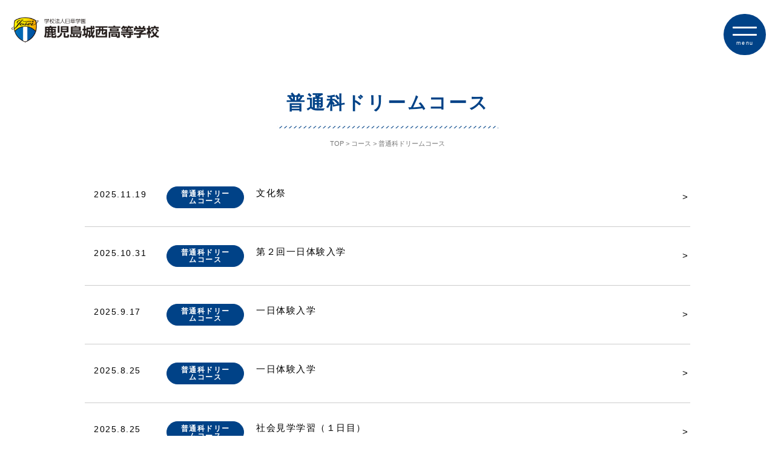

--- FILE ---
content_type: text/html; charset=UTF-8
request_url: https://kjh.ed.jp/category/course/%E6%99%AE%E9%80%9A%E7%A7%91%E3%83%89%E3%83%AA%E3%83%BC%E3%83%A0%E3%82%B3%E3%83%BC%E3%82%B9/
body_size: 18827
content:
<!doctype html>

<!--[if lt IE 7]><html lang="ja" prefix="og: https://ogp.me/ns#" class="no-js lt-ie9 lt-ie8 lt-ie7"><![endif]-->
<!--[if (IE 7)&!(IEMobile)]><html lang="ja" prefix="og: https://ogp.me/ns#" class="no-js lt-ie9 lt-ie8"><![endif]-->
<!--[if (IE 8)&!(IEMobile)]><html lang="ja" prefix="og: https://ogp.me/ns#" class="no-js lt-ie9"><![endif]-->
<!--[if gt IE 8]><!-->
<html lang="ja" prefix="og: https://ogp.me/ns#" class="no-js">
<!--<![endif]-->

<head><meta charset="utf-8"><script>if(navigator.userAgent.match(/MSIE|Internet Explorer/i)||navigator.userAgent.match(/Trident\/7\..*?rv:11/i)){var href=document.location.href;if(!href.match(/[?&]nowprocket/)){if(href.indexOf("?")==-1){if(href.indexOf("#")==-1){document.location.href=href+"?nowprocket=1"}else{document.location.href=href.replace("#","?nowprocket=1#")}}else{if(href.indexOf("#")==-1){document.location.href=href+"&nowprocket=1"}else{document.location.href=href.replace("#","&nowprocket=1#")}}}}</script><script>class RocketLazyLoadScripts{constructor(){this.triggerEvents=["keydown","mousedown","mousemove","touchmove","touchstart","touchend","wheel"],this.userEventHandler=this._triggerListener.bind(this),this.touchStartHandler=this._onTouchStart.bind(this),this.touchMoveHandler=this._onTouchMove.bind(this),this.touchEndHandler=this._onTouchEnd.bind(this),this.clickHandler=this._onClick.bind(this),this.interceptedClicks=[],window.addEventListener("pageshow",(e=>{this.persisted=e.persisted})),window.addEventListener("DOMContentLoaded",(()=>{this._preconnect3rdParties()})),this.delayedScripts={normal:[],async:[],defer:[]},this.allJQueries=[]}_addUserInteractionListener(e){document.hidden?e._triggerListener():(this.triggerEvents.forEach((t=>window.addEventListener(t,e.userEventHandler,{passive:!0}))),window.addEventListener("touchstart",e.touchStartHandler,{passive:!0}),window.addEventListener("mousedown",e.touchStartHandler),document.addEventListener("visibilitychange",e.userEventHandler))}_removeUserInteractionListener(){this.triggerEvents.forEach((e=>window.removeEventListener(e,this.userEventHandler,{passive:!0}))),document.removeEventListener("visibilitychange",this.userEventHandler)}_onTouchStart(e){"HTML"!==e.target.tagName&&(window.addEventListener("touchend",this.touchEndHandler),window.addEventListener("mouseup",this.touchEndHandler),window.addEventListener("touchmove",this.touchMoveHandler,{passive:!0}),window.addEventListener("mousemove",this.touchMoveHandler),e.target.addEventListener("click",this.clickHandler),this._renameDOMAttribute(e.target,"onclick","rocket-onclick"))}_onTouchMove(e){window.removeEventListener("touchend",this.touchEndHandler),window.removeEventListener("mouseup",this.touchEndHandler),window.removeEventListener("touchmove",this.touchMoveHandler,{passive:!0}),window.removeEventListener("mousemove",this.touchMoveHandler),e.target.removeEventListener("click",this.clickHandler),this._renameDOMAttribute(e.target,"rocket-onclick","onclick")}_onTouchEnd(e){window.removeEventListener("touchend",this.touchEndHandler),window.removeEventListener("mouseup",this.touchEndHandler),window.removeEventListener("touchmove",this.touchMoveHandler,{passive:!0}),window.removeEventListener("mousemove",this.touchMoveHandler)}_onClick(e){e.target.removeEventListener("click",this.clickHandler),this._renameDOMAttribute(e.target,"rocket-onclick","onclick"),this.interceptedClicks.push(e),e.preventDefault(),e.stopPropagation(),e.stopImmediatePropagation()}_replayClicks(){window.removeEventListener("touchstart",this.touchStartHandler,{passive:!0}),window.removeEventListener("mousedown",this.touchStartHandler),this.interceptedClicks.forEach((e=>{e.target.dispatchEvent(new MouseEvent("click",{view:e.view,bubbles:!0,cancelable:!0}))}))}_renameDOMAttribute(e,t,n){e.hasAttribute&&e.hasAttribute(t)&&(event.target.setAttribute(n,event.target.getAttribute(t)),event.target.removeAttribute(t))}_triggerListener(){this._removeUserInteractionListener(this),"loading"===document.readyState?document.addEventListener("DOMContentLoaded",this._loadEverythingNow.bind(this)):this._loadEverythingNow()}_preconnect3rdParties(){let e=[];document.querySelectorAll("script[type=rocketlazyloadscript]").forEach((t=>{if(t.hasAttribute("src")){const n=new URL(t.src).origin;n!==location.origin&&e.push({src:n,crossOrigin:t.crossOrigin||"module"===t.getAttribute("data-rocket-type")})}})),e=[...new Map(e.map((e=>[JSON.stringify(e),e]))).values()],this._batchInjectResourceHints(e,"preconnect")}async _loadEverythingNow(){this.lastBreath=Date.now(),this._delayEventListeners(),this._delayJQueryReady(this),this._handleDocumentWrite(),this._registerAllDelayedScripts(),this._preloadAllScripts(),await this._loadScriptsFromList(this.delayedScripts.normal),await this._loadScriptsFromList(this.delayedScripts.defer),await this._loadScriptsFromList(this.delayedScripts.async);try{await this._triggerDOMContentLoaded(),await this._triggerWindowLoad()}catch(e){}window.dispatchEvent(new Event("rocket-allScriptsLoaded")),this._replayClicks()}_registerAllDelayedScripts(){document.querySelectorAll("script[type=rocketlazyloadscript]").forEach((e=>{e.hasAttribute("src")?e.hasAttribute("async")&&!1!==e.async?this.delayedScripts.async.push(e):e.hasAttribute("defer")&&!1!==e.defer||"module"===e.getAttribute("data-rocket-type")?this.delayedScripts.defer.push(e):this.delayedScripts.normal.push(e):this.delayedScripts.normal.push(e)}))}async _transformScript(e){return await this._littleBreath(),new Promise((t=>{const n=document.createElement("script");[...e.attributes].forEach((e=>{let t=e.nodeName;"type"!==t&&("data-rocket-type"===t&&(t="type"),n.setAttribute(t,e.nodeValue))})),e.hasAttribute("src")?(n.addEventListener("load",t),n.addEventListener("error",t)):(n.text=e.text,t());try{e.parentNode.replaceChild(n,e)}catch(e){t()}}))}async _loadScriptsFromList(e){const t=e.shift();return t?(await this._transformScript(t),this._loadScriptsFromList(e)):Promise.resolve()}_preloadAllScripts(){this._batchInjectResourceHints([...this.delayedScripts.normal,...this.delayedScripts.defer,...this.delayedScripts.async],"preload")}_batchInjectResourceHints(e,t){var n=document.createDocumentFragment();e.forEach((e=>{if(e.src){const i=document.createElement("link");i.href=e.src,i.rel=t,"preconnect"!==t&&(i.as="script"),e.getAttribute&&"module"===e.getAttribute("data-rocket-type")&&(i.crossOrigin=!0),e.crossOrigin&&(i.crossOrigin=e.crossOrigin),n.appendChild(i)}})),document.head.appendChild(n)}_delayEventListeners(){let e={};function t(t,n){!function(t){function n(n){return e[t].eventsToRewrite.indexOf(n)>=0?"rocket-"+n:n}e[t]||(e[t]={originalFunctions:{add:t.addEventListener,remove:t.removeEventListener},eventsToRewrite:[]},t.addEventListener=function(){arguments[0]=n(arguments[0]),e[t].originalFunctions.add.apply(t,arguments)},t.removeEventListener=function(){arguments[0]=n(arguments[0]),e[t].originalFunctions.remove.apply(t,arguments)})}(t),e[t].eventsToRewrite.push(n)}function n(e,t){let n=e[t];Object.defineProperty(e,t,{get:()=>n||function(){},set(i){e["rocket"+t]=n=i}})}t(document,"DOMContentLoaded"),t(window,"DOMContentLoaded"),t(window,"load"),t(window,"pageshow"),t(document,"readystatechange"),n(document,"onreadystatechange"),n(window,"onload"),n(window,"onpageshow")}_delayJQueryReady(e){let t=window.jQuery;Object.defineProperty(window,"jQuery",{get:()=>t,set(n){if(n&&n.fn&&!e.allJQueries.includes(n)){n.fn.ready=n.fn.init.prototype.ready=function(t){e.domReadyFired?t.bind(document)(n):document.addEventListener("rocket-DOMContentLoaded",(()=>t.bind(document)(n)))};const t=n.fn.on;n.fn.on=n.fn.init.prototype.on=function(){if(this[0]===window){function e(e){return e.split(" ").map((e=>"load"===e||0===e.indexOf("load.")?"rocket-jquery-load":e)).join(" ")}"string"==typeof arguments[0]||arguments[0]instanceof String?arguments[0]=e(arguments[0]):"object"==typeof arguments[0]&&Object.keys(arguments[0]).forEach((t=>{delete Object.assign(arguments[0],{[e(t)]:arguments[0][t]})[t]}))}return t.apply(this,arguments),this},e.allJQueries.push(n)}t=n}})}async _triggerDOMContentLoaded(){this.domReadyFired=!0,await this._littleBreath(),document.dispatchEvent(new Event("rocket-DOMContentLoaded")),await this._littleBreath(),window.dispatchEvent(new Event("rocket-DOMContentLoaded")),await this._littleBreath(),document.dispatchEvent(new Event("rocket-readystatechange")),await this._littleBreath(),document.rocketonreadystatechange&&document.rocketonreadystatechange()}async _triggerWindowLoad(){await this._littleBreath(),window.dispatchEvent(new Event("rocket-load")),await this._littleBreath(),window.rocketonload&&window.rocketonload(),await this._littleBreath(),this.allJQueries.forEach((e=>e(window).trigger("rocket-jquery-load"))),await this._littleBreath();const e=new Event("rocket-pageshow");e.persisted=this.persisted,window.dispatchEvent(e),await this._littleBreath(),window.rocketonpageshow&&window.rocketonpageshow({persisted:this.persisted})}_handleDocumentWrite(){const e=new Map;document.write=document.writeln=function(t){const n=document.currentScript,i=document.createRange(),r=n.parentElement;let o=e.get(n);void 0===o&&(o=n.nextSibling,e.set(n,o));const s=document.createDocumentFragment();i.setStart(s,0),s.appendChild(i.createContextualFragment(t)),r.insertBefore(s,o)}}async _littleBreath(){Date.now()-this.lastBreath>45&&(await this._requestAnimFrame(),this.lastBreath=Date.now())}async _requestAnimFrame(){return document.hidden?new Promise((e=>setTimeout(e))):new Promise((e=>requestAnimationFrame(e)))}static run(){const e=new RocketLazyLoadScripts;e._addUserInteractionListener(e)}}RocketLazyLoadScripts.run();</script>

	

		<meta http-equiv="X-UA-Compatible" content="IE=edge">

	<title>普通科ドリームコース | 日章学園 鹿児島城西高等学校</title><link rel="preload" as="style" href="https://fonts.googleapis.com/css?family=Lato%3A400%2C700%2C400italic%2C700italic&#038;display=swap" /><link rel="stylesheet" href="https://fonts.googleapis.com/css?family=Lato%3A400%2C700%2C400italic%2C700italic&#038;display=swap" media="print" onload="this.media='all'" /><noscript><link rel="stylesheet" href="https://fonts.googleapis.com/css?family=Lato%3A400%2C700%2C400italic%2C700italic&#038;display=swap" /></noscript><link rel="stylesheet" href="https://kjh.ed.jp/wp-content/cache/min/1/31724cc0a808b0d91c49a8e0d33d7565.css" media="all" data-minify="1" />

		<meta name="HandheldFriendly" content="True">
	<meta name="MobileOptimized" content="320">
	<meta name="viewport" content="width=device-width, initial-scale=1" />

		<link rel="apple-touch-icon" href="https://kjh.ed.jp/wp-content/themes/josei/library/images/apple-touch-icon.png">
	<link rel="icon" href="https://kjh.ed.jp/wp-content/themes/josei/favicon.png">
	<!--[if IE]>
			<link rel="shortcut icon" href="https://kjh.ed.jp/wp-content/themes/josei/favicon.ico">
		<![endif]-->
	
	<link rel="pingback" href="https://kjh.ed.jp/xmlrpc.php">

		<script data-cfasync="false" data-no-defer="1">var ewww_webp_supported=!1;function check_webp_feature(A,e){var w;e=void 0!==e?e:function(){},ewww_webp_supported?e(ewww_webp_supported):((w=new Image).onload=function(){ewww_webp_supported=0<w.width&&0<w.height,e&&e(ewww_webp_supported)},w.onerror=function(){e&&e(!1)},w.src="data:image/webp;base64,"+{alpha:"UklGRkoAAABXRUJQVlA4WAoAAAAQAAAAAAAAAAAAQUxQSAwAAAARBxAR/Q9ERP8DAABWUDggGAAAABQBAJ0BKgEAAQAAAP4AAA3AAP7mtQAAAA=="}[A])}check_webp_feature("alpha");</script><script data-cfasync="false" data-no-defer="1">var Arrive=function(c,w){"use strict";if(c.MutationObserver&&"undefined"!=typeof HTMLElement){var r,a=0,u=(r=HTMLElement.prototype.matches||HTMLElement.prototype.webkitMatchesSelector||HTMLElement.prototype.mozMatchesSelector||HTMLElement.prototype.msMatchesSelector,{matchesSelector:function(e,t){return e instanceof HTMLElement&&r.call(e,t)},addMethod:function(e,t,r){var a=e[t];e[t]=function(){return r.length==arguments.length?r.apply(this,arguments):"function"==typeof a?a.apply(this,arguments):void 0}},callCallbacks:function(e,t){t&&t.options.onceOnly&&1==t.firedElems.length&&(e=[e[0]]);for(var r,a=0;r=e[a];a++)r&&r.callback&&r.callback.call(r.elem,r.elem);t&&t.options.onceOnly&&1==t.firedElems.length&&t.me.unbindEventWithSelectorAndCallback.call(t.target,t.selector,t.callback)},checkChildNodesRecursively:function(e,t,r,a){for(var i,n=0;i=e[n];n++)r(i,t,a)&&a.push({callback:t.callback,elem:i}),0<i.childNodes.length&&u.checkChildNodesRecursively(i.childNodes,t,r,a)},mergeArrays:function(e,t){var r,a={};for(r in e)e.hasOwnProperty(r)&&(a[r]=e[r]);for(r in t)t.hasOwnProperty(r)&&(a[r]=t[r]);return a},toElementsArray:function(e){return e=void 0!==e&&("number"!=typeof e.length||e===c)?[e]:e}}),e=(l.prototype.addEvent=function(e,t,r,a){a={target:e,selector:t,options:r,callback:a,firedElems:[]};return this._beforeAdding&&this._beforeAdding(a),this._eventsBucket.push(a),a},l.prototype.removeEvent=function(e){for(var t,r=this._eventsBucket.length-1;t=this._eventsBucket[r];r--)e(t)&&(this._beforeRemoving&&this._beforeRemoving(t),(t=this._eventsBucket.splice(r,1))&&t.length&&(t[0].callback=null))},l.prototype.beforeAdding=function(e){this._beforeAdding=e},l.prototype.beforeRemoving=function(e){this._beforeRemoving=e},l),t=function(i,n){var o=new e,l=this,s={fireOnAttributesModification:!1};return o.beforeAdding(function(t){var e=t.target;e!==c.document&&e!==c||(e=document.getElementsByTagName("html")[0]);var r=new MutationObserver(function(e){n.call(this,e,t)}),a=i(t.options);r.observe(e,a),t.observer=r,t.me=l}),o.beforeRemoving(function(e){e.observer.disconnect()}),this.bindEvent=function(e,t,r){t=u.mergeArrays(s,t);for(var a=u.toElementsArray(this),i=0;i<a.length;i++)o.addEvent(a[i],e,t,r)},this.unbindEvent=function(){var r=u.toElementsArray(this);o.removeEvent(function(e){for(var t=0;t<r.length;t++)if(this===w||e.target===r[t])return!0;return!1})},this.unbindEventWithSelectorOrCallback=function(r){var a=u.toElementsArray(this),i=r,e="function"==typeof r?function(e){for(var t=0;t<a.length;t++)if((this===w||e.target===a[t])&&e.callback===i)return!0;return!1}:function(e){for(var t=0;t<a.length;t++)if((this===w||e.target===a[t])&&e.selector===r)return!0;return!1};o.removeEvent(e)},this.unbindEventWithSelectorAndCallback=function(r,a){var i=u.toElementsArray(this);o.removeEvent(function(e){for(var t=0;t<i.length;t++)if((this===w||e.target===i[t])&&e.selector===r&&e.callback===a)return!0;return!1})},this},i=new function(){var s={fireOnAttributesModification:!1,onceOnly:!1,existing:!1};function n(e,t,r){return!(!u.matchesSelector(e,t.selector)||(e._id===w&&(e._id=a++),-1!=t.firedElems.indexOf(e._id)))&&(t.firedElems.push(e._id),!0)}var c=(i=new t(function(e){var t={attributes:!1,childList:!0,subtree:!0};return e.fireOnAttributesModification&&(t.attributes=!0),t},function(e,i){e.forEach(function(e){var t=e.addedNodes,r=e.target,a=[];null!==t&&0<t.length?u.checkChildNodesRecursively(t,i,n,a):"attributes"===e.type&&n(r,i)&&a.push({callback:i.callback,elem:r}),u.callCallbacks(a,i)})})).bindEvent;return i.bindEvent=function(e,t,r){t=void 0===r?(r=t,s):u.mergeArrays(s,t);var a=u.toElementsArray(this);if(t.existing){for(var i=[],n=0;n<a.length;n++)for(var o=a[n].querySelectorAll(e),l=0;l<o.length;l++)i.push({callback:r,elem:o[l]});if(t.onceOnly&&i.length)return r.call(i[0].elem,i[0].elem);setTimeout(u.callCallbacks,1,i)}c.call(this,e,t,r)},i},o=new function(){var a={};function i(e,t){return u.matchesSelector(e,t.selector)}var n=(o=new t(function(){return{childList:!0,subtree:!0}},function(e,r){e.forEach(function(e){var t=e.removedNodes,e=[];null!==t&&0<t.length&&u.checkChildNodesRecursively(t,r,i,e),u.callCallbacks(e,r)})})).bindEvent;return o.bindEvent=function(e,t,r){t=void 0===r?(r=t,a):u.mergeArrays(a,t),n.call(this,e,t,r)},o};d(HTMLElement.prototype),d(NodeList.prototype),d(HTMLCollection.prototype),d(HTMLDocument.prototype),d(Window.prototype);var n={};return s(i,n,"unbindAllArrive"),s(o,n,"unbindAllLeave"),n}function l(){this._eventsBucket=[],this._beforeAdding=null,this._beforeRemoving=null}function s(e,t,r){u.addMethod(t,r,e.unbindEvent),u.addMethod(t,r,e.unbindEventWithSelectorOrCallback),u.addMethod(t,r,e.unbindEventWithSelectorAndCallback)}function d(e){e.arrive=i.bindEvent,s(i,e,"unbindArrive"),e.leave=o.bindEvent,s(o,e,"unbindLeave")}}(window,void 0),ewww_webp_supported=!1;function check_webp_feature(e,t){var r;ewww_webp_supported?t(ewww_webp_supported):((r=new Image).onload=function(){ewww_webp_supported=0<r.width&&0<r.height,t(ewww_webp_supported)},r.onerror=function(){t(!1)},r.src="data:image/webp;base64,"+{alpha:"UklGRkoAAABXRUJQVlA4WAoAAAAQAAAAAAAAAAAAQUxQSAwAAAARBxAR/Q9ERP8DAABWUDggGAAAABQBAJ0BKgEAAQAAAP4AAA3AAP7mtQAAAA==",animation:"UklGRlIAAABXRUJQVlA4WAoAAAASAAAAAAAAAAAAQU5JTQYAAAD/////AABBTk1GJgAAAAAAAAAAAAAAAAAAAGQAAABWUDhMDQAAAC8AAAAQBxAREYiI/gcA"}[e])}function ewwwLoadImages(e){if(e){for(var t=document.querySelectorAll(".batch-image img, .image-wrapper a, .ngg-pro-masonry-item a, .ngg-galleria-offscreen-seo-wrapper a"),r=0,a=t.length;r<a;r++)ewwwAttr(t[r],"data-src",t[r].getAttribute("data-webp")),ewwwAttr(t[r],"data-thumbnail",t[r].getAttribute("data-webp-thumbnail"));for(var i=document.querySelectorAll(".rev_slider ul li"),r=0,a=i.length;r<a;r++){ewwwAttr(i[r],"data-thumb",i[r].getAttribute("data-webp-thumb"));for(var n=1;n<11;)ewwwAttr(i[r],"data-param"+n,i[r].getAttribute("data-webp-param"+n)),n++}for(r=0,a=(i=document.querySelectorAll(".rev_slider img")).length;r<a;r++)ewwwAttr(i[r],"data-lazyload",i[r].getAttribute("data-webp-lazyload"));for(var o=document.querySelectorAll("div.woocommerce-product-gallery__image"),r=0,a=o.length;r<a;r++)ewwwAttr(o[r],"data-thumb",o[r].getAttribute("data-webp-thumb"))}for(var l=document.querySelectorAll("video"),r=0,a=l.length;r<a;r++)ewwwAttr(l[r],"poster",e?l[r].getAttribute("data-poster-webp"):l[r].getAttribute("data-poster-image"));for(var s,c=document.querySelectorAll("img.ewww_webp_lazy_load"),r=0,a=c.length;r<a;r++)e&&(ewwwAttr(c[r],"data-lazy-srcset",c[r].getAttribute("data-lazy-srcset-webp")),ewwwAttr(c[r],"data-srcset",c[r].getAttribute("data-srcset-webp")),ewwwAttr(c[r],"data-lazy-src",c[r].getAttribute("data-lazy-src-webp")),ewwwAttr(c[r],"data-src",c[r].getAttribute("data-src-webp")),ewwwAttr(c[r],"data-orig-file",c[r].getAttribute("data-webp-orig-file")),ewwwAttr(c[r],"data-medium-file",c[r].getAttribute("data-webp-medium-file")),ewwwAttr(c[r],"data-large-file",c[r].getAttribute("data-webp-large-file")),null!=(s=c[r].getAttribute("srcset"))&&!1!==s&&s.includes("R0lGOD")&&ewwwAttr(c[r],"src",c[r].getAttribute("data-lazy-src-webp"))),c[r].className=c[r].className.replace(/\bewww_webp_lazy_load\b/,"");for(var w=document.querySelectorAll(".ewww_webp"),r=0,a=w.length;r<a;r++)e?(ewwwAttr(w[r],"srcset",w[r].getAttribute("data-srcset-webp")),ewwwAttr(w[r],"src",w[r].getAttribute("data-src-webp")),ewwwAttr(w[r],"data-orig-file",w[r].getAttribute("data-webp-orig-file")),ewwwAttr(w[r],"data-medium-file",w[r].getAttribute("data-webp-medium-file")),ewwwAttr(w[r],"data-large-file",w[r].getAttribute("data-webp-large-file")),ewwwAttr(w[r],"data-large_image",w[r].getAttribute("data-webp-large_image")),ewwwAttr(w[r],"data-src",w[r].getAttribute("data-webp-src"))):(ewwwAttr(w[r],"srcset",w[r].getAttribute("data-srcset-img")),ewwwAttr(w[r],"src",w[r].getAttribute("data-src-img"))),w[r].className=w[r].className.replace(/\bewww_webp\b/,"ewww_webp_loaded");window.jQuery&&jQuery.fn.isotope&&jQuery.fn.imagesLoaded&&(jQuery(".fusion-posts-container-infinite").imagesLoaded(function(){jQuery(".fusion-posts-container-infinite").hasClass("isotope")&&jQuery(".fusion-posts-container-infinite").isotope()}),jQuery(".fusion-portfolio:not(.fusion-recent-works) .fusion-portfolio-wrapper").imagesLoaded(function(){jQuery(".fusion-portfolio:not(.fusion-recent-works) .fusion-portfolio-wrapper").isotope()}))}function ewwwWebPInit(e){ewwwLoadImages(e),ewwwNggLoadGalleries(e),document.arrive(".ewww_webp",function(){ewwwLoadImages(e)}),document.arrive(".ewww_webp_lazy_load",function(){ewwwLoadImages(e)}),document.arrive("videos",function(){ewwwLoadImages(e)}),"loading"==document.readyState?document.addEventListener("DOMContentLoaded",ewwwJSONParserInit):("undefined"!=typeof galleries&&ewwwNggParseGalleries(e),ewwwWooParseVariations(e))}function ewwwAttr(e,t,r){null!=r&&!1!==r&&e.setAttribute(t,r)}function ewwwJSONParserInit(){"undefined"!=typeof galleries&&check_webp_feature("alpha",ewwwNggParseGalleries),check_webp_feature("alpha",ewwwWooParseVariations)}function ewwwWooParseVariations(e){if(e)for(var t=document.querySelectorAll("form.variations_form"),r=0,a=t.length;r<a;r++){var i=t[r].getAttribute("data-product_variations"),n=!1;try{for(var o in i=JSON.parse(i))void 0!==i[o]&&void 0!==i[o].image&&(void 0!==i[o].image.src_webp&&(i[o].image.src=i[o].image.src_webp,n=!0),void 0!==i[o].image.srcset_webp&&(i[o].image.srcset=i[o].image.srcset_webp,n=!0),void 0!==i[o].image.full_src_webp&&(i[o].image.full_src=i[o].image.full_src_webp,n=!0),void 0!==i[o].image.gallery_thumbnail_src_webp&&(i[o].image.gallery_thumbnail_src=i[o].image.gallery_thumbnail_src_webp,n=!0),void 0!==i[o].image.thumb_src_webp&&(i[o].image.thumb_src=i[o].image.thumb_src_webp,n=!0));n&&ewwwAttr(t[r],"data-product_variations",JSON.stringify(i))}catch(e){}}}function ewwwNggParseGalleries(e){if(e)for(var t in galleries){var r=galleries[t];galleries[t].images_list=ewwwNggParseImageList(r.images_list)}}function ewwwNggLoadGalleries(e){e&&document.addEventListener("ngg.galleria.themeadded",function(e,t){window.ngg_galleria._create_backup=window.ngg_galleria.create,window.ngg_galleria.create=function(e,t){var r=$(e).data("id");return galleries["gallery_"+r].images_list=ewwwNggParseImageList(galleries["gallery_"+r].images_list),window.ngg_galleria._create_backup(e,t)}})}function ewwwNggParseImageList(e){for(var t in e){var r=e[t];if(void 0!==r["image-webp"]&&(e[t].image=r["image-webp"],delete e[t]["image-webp"]),void 0!==r["thumb-webp"]&&(e[t].thumb=r["thumb-webp"],delete e[t]["thumb-webp"]),void 0!==r.full_image_webp&&(e[t].full_image=r.full_image_webp,delete e[t].full_image_webp),void 0!==r.srcsets)for(var a in r.srcsets)nggSrcset=r.srcsets[a],void 0!==r.srcsets[a+"-webp"]&&(e[t].srcsets[a]=r.srcsets[a+"-webp"],delete e[t].srcsets[a+"-webp"]);if(void 0!==r.full_srcsets)for(var i in r.full_srcsets)nggFSrcset=r.full_srcsets[i],void 0!==r.full_srcsets[i+"-webp"]&&(e[t].full_srcsets[i]=r.full_srcsets[i+"-webp"],delete e[t].full_srcsets[i+"-webp"])}return e}check_webp_feature("alpha",ewwwWebPInit);</script>
<!-- Rank MathによるSEO - https://s.rankmath.com/home -->
<meta name="robots" content="follow, index, max-snippet:-1, max-video-preview:-1, max-image-preview:large"/>
<link rel="canonical" href="https://kjh.ed.jp/category/course/%e6%99%ae%e9%80%9a%e7%a7%91%e3%83%89%e3%83%aa%e3%83%bc%e3%83%a0%e3%82%b3%e3%83%bc%e3%82%b9/" />
<link rel="next" href="https://kjh.ed.jp/category/course/%e6%99%ae%e9%80%9a%e7%a7%91%e3%83%89%e3%83%aa%e3%83%bc%e3%83%a0%e3%82%b3%e3%83%bc%e3%82%b9/page/2/" />
<meta property="og:locale" content="ja_JP" />
<meta property="og:type" content="article" />
<meta property="og:title" content="普通科ドリームコース | 日章学園 鹿児島城西高等学校" />
<meta property="og:url" content="https://kjh.ed.jp/category/course/%e6%99%ae%e9%80%9a%e7%a7%91%e3%83%89%e3%83%aa%e3%83%bc%e3%83%a0%e3%82%b3%e3%83%bc%e3%82%b9/" />
<meta property="og:site_name" content="日章学園 鹿児島城西高等学校" />
<meta property="og:image" content="https://kjh.ed.jp/wp-content/uploads/2022/08/ogp.jpg" />
<meta property="og:image:secure_url" content="https://kjh.ed.jp/wp-content/uploads/2022/08/ogp.jpg" />
<meta property="og:image:width" content="1200" />
<meta property="og:image:height" content="630" />
<meta property="og:image:type" content="image/jpeg" />
<meta name="twitter:card" content="summary_large_image" />
<meta name="twitter:title" content="普通科ドリームコース | 日章学園 鹿児島城西高等学校" />
<meta name="twitter:image" content="https://kjh.ed.jp/wp-content/uploads/2022/08/ogp.jpg" />
<meta name="twitter:label1" content="お知らせ" />
<meta name="twitter:data1" content="45" />
<script type="application/ld+json" class="rank-math-schema">{"@context":"https://schema.org","@graph":[{"@type":"HighSchool","@id":"https://kjh.ed.jp/#organization","name":"\u9e7f\u5150\u5cf6\u57ce\u897f\u9ad8\u7b49\u5b66\u6821","url":"https://kjh.ed.jp","logo":{"@type":"ImageObject","@id":"https://kjh.ed.jp/#logo","url":"https://kjh.ed.jp/wp-content/uploads/2022/08/logo1.jpg","contentUrl":"https://kjh.ed.jp/wp-content/uploads/2022/08/logo1.jpg","caption":"\u9e7f\u5150\u5cf6\u57ce\u897f\u9ad8\u7b49\u5b66\u6821","inLanguage":"ja","width":"112","height":"112"}},{"@type":"WebSite","@id":"https://kjh.ed.jp/#website","url":"https://kjh.ed.jp","name":"\u9e7f\u5150\u5cf6\u57ce\u897f\u9ad8\u7b49\u5b66\u6821","publisher":{"@id":"https://kjh.ed.jp/#organization"},"inLanguage":"ja"},{"@type":"CollectionPage","@id":"https://kjh.ed.jp/category/course/%e6%99%ae%e9%80%9a%e7%a7%91%e3%83%89%e3%83%aa%e3%83%bc%e3%83%a0%e3%82%b3%e3%83%bc%e3%82%b9/#webpage","url":"https://kjh.ed.jp/category/course/%e6%99%ae%e9%80%9a%e7%a7%91%e3%83%89%e3%83%aa%e3%83%bc%e3%83%a0%e3%82%b3%e3%83%bc%e3%82%b9/","name":"\u666e\u901a\u79d1\u30c9\u30ea\u30fc\u30e0\u30b3\u30fc\u30b9 | \u65e5\u7ae0\u5b66\u5712 \u9e7f\u5150\u5cf6\u57ce\u897f\u9ad8\u7b49\u5b66\u6821","isPartOf":{"@id":"https://kjh.ed.jp/#website"},"inLanguage":"ja"}]}</script>
<!-- /Rank Math WordPress SEO プラグイン -->

<link rel='dns-prefetch' href='//www.googletagmanager.com' />
<link rel='dns-prefetch' href='//www.google.com' />
<link rel='dns-prefetch' href='//fonts.googleapis.com' />
<link rel='dns-prefetch' href='//fonts.gstatic.com' />
<link href='https://fonts.gstatic.com' crossorigin rel='preconnect' />
<link rel="alternate" type="application/rss+xml" title="日章学園 鹿児島城西高等学校 &raquo; フィード" href="https://kjh.ed.jp/feed/" />
<link rel="alternate" type="application/rss+xml" title="日章学園 鹿児島城西高等学校 &raquo; コメントフィード" href="https://kjh.ed.jp/comments/feed/" />
<link rel="alternate" type="application/rss+xml" title="日章学園 鹿児島城西高等学校 &raquo; 普通科ドリームコース カテゴリーのフィード" href="https://kjh.ed.jp/category/course/%e6%99%ae%e9%80%9a%e7%a7%91%e3%83%89%e3%83%aa%e3%83%bc%e3%83%a0%e3%82%b3%e3%83%bc%e3%82%b9/feed/" />
<style id='wp-img-auto-sizes-contain-inline-css' type='text/css'>
img:is([sizes=auto i],[sizes^="auto," i]){contain-intrinsic-size:3000px 1500px}
/*# sourceURL=wp-img-auto-sizes-contain-inline-css */
</style>
<style id='wp-emoji-styles-inline-css' type='text/css'>

	img.wp-smiley, img.emoji {
		display: inline !important;
		border: none !important;
		box-shadow: none !important;
		height: 1em !important;
		width: 1em !important;
		margin: 0 0.07em !important;
		vertical-align: -0.1em !important;
		background: none !important;
		padding: 0 !important;
	}
/*# sourceURL=wp-emoji-styles-inline-css */
</style>
<style id='wp-block-library-inline-css' type='text/css'>
:root{--wp-block-synced-color:#7a00df;--wp-block-synced-color--rgb:122,0,223;--wp-bound-block-color:var(--wp-block-synced-color);--wp-editor-canvas-background:#ddd;--wp-admin-theme-color:#007cba;--wp-admin-theme-color--rgb:0,124,186;--wp-admin-theme-color-darker-10:#006ba1;--wp-admin-theme-color-darker-10--rgb:0,107,160.5;--wp-admin-theme-color-darker-20:#005a87;--wp-admin-theme-color-darker-20--rgb:0,90,135;--wp-admin-border-width-focus:2px}@media (min-resolution:192dpi){:root{--wp-admin-border-width-focus:1.5px}}.wp-element-button{cursor:pointer}:root .has-very-light-gray-background-color{background-color:#eee}:root .has-very-dark-gray-background-color{background-color:#313131}:root .has-very-light-gray-color{color:#eee}:root .has-very-dark-gray-color{color:#313131}:root .has-vivid-green-cyan-to-vivid-cyan-blue-gradient-background{background:linear-gradient(135deg,#00d084,#0693e3)}:root .has-purple-crush-gradient-background{background:linear-gradient(135deg,#34e2e4,#4721fb 50%,#ab1dfe)}:root .has-hazy-dawn-gradient-background{background:linear-gradient(135deg,#faaca8,#dad0ec)}:root .has-subdued-olive-gradient-background{background:linear-gradient(135deg,#fafae1,#67a671)}:root .has-atomic-cream-gradient-background{background:linear-gradient(135deg,#fdd79a,#004a59)}:root .has-nightshade-gradient-background{background:linear-gradient(135deg,#330968,#31cdcf)}:root .has-midnight-gradient-background{background:linear-gradient(135deg,#020381,#2874fc)}:root{--wp--preset--font-size--normal:16px;--wp--preset--font-size--huge:42px}.has-regular-font-size{font-size:1em}.has-larger-font-size{font-size:2.625em}.has-normal-font-size{font-size:var(--wp--preset--font-size--normal)}.has-huge-font-size{font-size:var(--wp--preset--font-size--huge)}.has-text-align-center{text-align:center}.has-text-align-left{text-align:left}.has-text-align-right{text-align:right}.has-fit-text{white-space:nowrap!important}#end-resizable-editor-section{display:none}.aligncenter{clear:both}.items-justified-left{justify-content:flex-start}.items-justified-center{justify-content:center}.items-justified-right{justify-content:flex-end}.items-justified-space-between{justify-content:space-between}.screen-reader-text{border:0;clip-path:inset(50%);height:1px;margin:-1px;overflow:hidden;padding:0;position:absolute;width:1px;word-wrap:normal!important}.screen-reader-text:focus{background-color:#ddd;clip-path:none;color:#444;display:block;font-size:1em;height:auto;left:5px;line-height:normal;padding:15px 23px 14px;text-decoration:none;top:5px;width:auto;z-index:100000}html :where(.has-border-color){border-style:solid}html :where([style*=border-top-color]){border-top-style:solid}html :where([style*=border-right-color]){border-right-style:solid}html :where([style*=border-bottom-color]){border-bottom-style:solid}html :where([style*=border-left-color]){border-left-style:solid}html :where([style*=border-width]){border-style:solid}html :where([style*=border-top-width]){border-top-style:solid}html :where([style*=border-right-width]){border-right-style:solid}html :where([style*=border-bottom-width]){border-bottom-style:solid}html :where([style*=border-left-width]){border-left-style:solid}html :where(img[class*=wp-image-]){height:auto;max-width:100%}:where(figure){margin:0 0 1em}html :where(.is-position-sticky){--wp-admin--admin-bar--position-offset:var(--wp-admin--admin-bar--height,0px)}@media screen and (max-width:600px){html :where(.is-position-sticky){--wp-admin--admin-bar--position-offset:0px}}

/*# sourceURL=wp-block-library-inline-css */
</style><style id='global-styles-inline-css' type='text/css'>
:root{--wp--preset--aspect-ratio--square: 1;--wp--preset--aspect-ratio--4-3: 4/3;--wp--preset--aspect-ratio--3-4: 3/4;--wp--preset--aspect-ratio--3-2: 3/2;--wp--preset--aspect-ratio--2-3: 2/3;--wp--preset--aspect-ratio--16-9: 16/9;--wp--preset--aspect-ratio--9-16: 9/16;--wp--preset--color--black: #000000;--wp--preset--color--cyan-bluish-gray: #abb8c3;--wp--preset--color--white: #ffffff;--wp--preset--color--pale-pink: #f78da7;--wp--preset--color--vivid-red: #cf2e2e;--wp--preset--color--luminous-vivid-orange: #ff6900;--wp--preset--color--luminous-vivid-amber: #fcb900;--wp--preset--color--light-green-cyan: #7bdcb5;--wp--preset--color--vivid-green-cyan: #00d084;--wp--preset--color--pale-cyan-blue: #8ed1fc;--wp--preset--color--vivid-cyan-blue: #0693e3;--wp--preset--color--vivid-purple: #9b51e0;--wp--preset--gradient--vivid-cyan-blue-to-vivid-purple: linear-gradient(135deg,rgb(6,147,227) 0%,rgb(155,81,224) 100%);--wp--preset--gradient--light-green-cyan-to-vivid-green-cyan: linear-gradient(135deg,rgb(122,220,180) 0%,rgb(0,208,130) 100%);--wp--preset--gradient--luminous-vivid-amber-to-luminous-vivid-orange: linear-gradient(135deg,rgb(252,185,0) 0%,rgb(255,105,0) 100%);--wp--preset--gradient--luminous-vivid-orange-to-vivid-red: linear-gradient(135deg,rgb(255,105,0) 0%,rgb(207,46,46) 100%);--wp--preset--gradient--very-light-gray-to-cyan-bluish-gray: linear-gradient(135deg,rgb(238,238,238) 0%,rgb(169,184,195) 100%);--wp--preset--gradient--cool-to-warm-spectrum: linear-gradient(135deg,rgb(74,234,220) 0%,rgb(151,120,209) 20%,rgb(207,42,186) 40%,rgb(238,44,130) 60%,rgb(251,105,98) 80%,rgb(254,248,76) 100%);--wp--preset--gradient--blush-light-purple: linear-gradient(135deg,rgb(255,206,236) 0%,rgb(152,150,240) 100%);--wp--preset--gradient--blush-bordeaux: linear-gradient(135deg,rgb(254,205,165) 0%,rgb(254,45,45) 50%,rgb(107,0,62) 100%);--wp--preset--gradient--luminous-dusk: linear-gradient(135deg,rgb(255,203,112) 0%,rgb(199,81,192) 50%,rgb(65,88,208) 100%);--wp--preset--gradient--pale-ocean: linear-gradient(135deg,rgb(255,245,203) 0%,rgb(182,227,212) 50%,rgb(51,167,181) 100%);--wp--preset--gradient--electric-grass: linear-gradient(135deg,rgb(202,248,128) 0%,rgb(113,206,126) 100%);--wp--preset--gradient--midnight: linear-gradient(135deg,rgb(2,3,129) 0%,rgb(40,116,252) 100%);--wp--preset--font-size--small: 13px;--wp--preset--font-size--medium: 20px;--wp--preset--font-size--large: 36px;--wp--preset--font-size--x-large: 42px;--wp--preset--spacing--20: 0.44rem;--wp--preset--spacing--30: 0.67rem;--wp--preset--spacing--40: 1rem;--wp--preset--spacing--50: 1.5rem;--wp--preset--spacing--60: 2.25rem;--wp--preset--spacing--70: 3.38rem;--wp--preset--spacing--80: 5.06rem;--wp--preset--shadow--natural: 6px 6px 9px rgba(0, 0, 0, 0.2);--wp--preset--shadow--deep: 12px 12px 50px rgba(0, 0, 0, 0.4);--wp--preset--shadow--sharp: 6px 6px 0px rgba(0, 0, 0, 0.2);--wp--preset--shadow--outlined: 6px 6px 0px -3px rgb(255, 255, 255), 6px 6px rgb(0, 0, 0);--wp--preset--shadow--crisp: 6px 6px 0px rgb(0, 0, 0);}:where(.is-layout-flex){gap: 0.5em;}:where(.is-layout-grid){gap: 0.5em;}body .is-layout-flex{display: flex;}.is-layout-flex{flex-wrap: wrap;align-items: center;}.is-layout-flex > :is(*, div){margin: 0;}body .is-layout-grid{display: grid;}.is-layout-grid > :is(*, div){margin: 0;}:where(.wp-block-columns.is-layout-flex){gap: 2em;}:where(.wp-block-columns.is-layout-grid){gap: 2em;}:where(.wp-block-post-template.is-layout-flex){gap: 1.25em;}:where(.wp-block-post-template.is-layout-grid){gap: 1.25em;}.has-black-color{color: var(--wp--preset--color--black) !important;}.has-cyan-bluish-gray-color{color: var(--wp--preset--color--cyan-bluish-gray) !important;}.has-white-color{color: var(--wp--preset--color--white) !important;}.has-pale-pink-color{color: var(--wp--preset--color--pale-pink) !important;}.has-vivid-red-color{color: var(--wp--preset--color--vivid-red) !important;}.has-luminous-vivid-orange-color{color: var(--wp--preset--color--luminous-vivid-orange) !important;}.has-luminous-vivid-amber-color{color: var(--wp--preset--color--luminous-vivid-amber) !important;}.has-light-green-cyan-color{color: var(--wp--preset--color--light-green-cyan) !important;}.has-vivid-green-cyan-color{color: var(--wp--preset--color--vivid-green-cyan) !important;}.has-pale-cyan-blue-color{color: var(--wp--preset--color--pale-cyan-blue) !important;}.has-vivid-cyan-blue-color{color: var(--wp--preset--color--vivid-cyan-blue) !important;}.has-vivid-purple-color{color: var(--wp--preset--color--vivid-purple) !important;}.has-black-background-color{background-color: var(--wp--preset--color--black) !important;}.has-cyan-bluish-gray-background-color{background-color: var(--wp--preset--color--cyan-bluish-gray) !important;}.has-white-background-color{background-color: var(--wp--preset--color--white) !important;}.has-pale-pink-background-color{background-color: var(--wp--preset--color--pale-pink) !important;}.has-vivid-red-background-color{background-color: var(--wp--preset--color--vivid-red) !important;}.has-luminous-vivid-orange-background-color{background-color: var(--wp--preset--color--luminous-vivid-orange) !important;}.has-luminous-vivid-amber-background-color{background-color: var(--wp--preset--color--luminous-vivid-amber) !important;}.has-light-green-cyan-background-color{background-color: var(--wp--preset--color--light-green-cyan) !important;}.has-vivid-green-cyan-background-color{background-color: var(--wp--preset--color--vivid-green-cyan) !important;}.has-pale-cyan-blue-background-color{background-color: var(--wp--preset--color--pale-cyan-blue) !important;}.has-vivid-cyan-blue-background-color{background-color: var(--wp--preset--color--vivid-cyan-blue) !important;}.has-vivid-purple-background-color{background-color: var(--wp--preset--color--vivid-purple) !important;}.has-black-border-color{border-color: var(--wp--preset--color--black) !important;}.has-cyan-bluish-gray-border-color{border-color: var(--wp--preset--color--cyan-bluish-gray) !important;}.has-white-border-color{border-color: var(--wp--preset--color--white) !important;}.has-pale-pink-border-color{border-color: var(--wp--preset--color--pale-pink) !important;}.has-vivid-red-border-color{border-color: var(--wp--preset--color--vivid-red) !important;}.has-luminous-vivid-orange-border-color{border-color: var(--wp--preset--color--luminous-vivid-orange) !important;}.has-luminous-vivid-amber-border-color{border-color: var(--wp--preset--color--luminous-vivid-amber) !important;}.has-light-green-cyan-border-color{border-color: var(--wp--preset--color--light-green-cyan) !important;}.has-vivid-green-cyan-border-color{border-color: var(--wp--preset--color--vivid-green-cyan) !important;}.has-pale-cyan-blue-border-color{border-color: var(--wp--preset--color--pale-cyan-blue) !important;}.has-vivid-cyan-blue-border-color{border-color: var(--wp--preset--color--vivid-cyan-blue) !important;}.has-vivid-purple-border-color{border-color: var(--wp--preset--color--vivid-purple) !important;}.has-vivid-cyan-blue-to-vivid-purple-gradient-background{background: var(--wp--preset--gradient--vivid-cyan-blue-to-vivid-purple) !important;}.has-light-green-cyan-to-vivid-green-cyan-gradient-background{background: var(--wp--preset--gradient--light-green-cyan-to-vivid-green-cyan) !important;}.has-luminous-vivid-amber-to-luminous-vivid-orange-gradient-background{background: var(--wp--preset--gradient--luminous-vivid-amber-to-luminous-vivid-orange) !important;}.has-luminous-vivid-orange-to-vivid-red-gradient-background{background: var(--wp--preset--gradient--luminous-vivid-orange-to-vivid-red) !important;}.has-very-light-gray-to-cyan-bluish-gray-gradient-background{background: var(--wp--preset--gradient--very-light-gray-to-cyan-bluish-gray) !important;}.has-cool-to-warm-spectrum-gradient-background{background: var(--wp--preset--gradient--cool-to-warm-spectrum) !important;}.has-blush-light-purple-gradient-background{background: var(--wp--preset--gradient--blush-light-purple) !important;}.has-blush-bordeaux-gradient-background{background: var(--wp--preset--gradient--blush-bordeaux) !important;}.has-luminous-dusk-gradient-background{background: var(--wp--preset--gradient--luminous-dusk) !important;}.has-pale-ocean-gradient-background{background: var(--wp--preset--gradient--pale-ocean) !important;}.has-electric-grass-gradient-background{background: var(--wp--preset--gradient--electric-grass) !important;}.has-midnight-gradient-background{background: var(--wp--preset--gradient--midnight) !important;}.has-small-font-size{font-size: var(--wp--preset--font-size--small) !important;}.has-medium-font-size{font-size: var(--wp--preset--font-size--medium) !important;}.has-large-font-size{font-size: var(--wp--preset--font-size--large) !important;}.has-x-large-font-size{font-size: var(--wp--preset--font-size--x-large) !important;}
/*# sourceURL=global-styles-inline-css */
</style>

<style id='classic-theme-styles-inline-css' type='text/css'>
/*! This file is auto-generated */
.wp-block-button__link{color:#fff;background-color:#32373c;border-radius:9999px;box-shadow:none;text-decoration:none;padding:calc(.667em + 2px) calc(1.333em + 2px);font-size:1.125em}.wp-block-file__button{background:#32373c;color:#fff;text-decoration:none}
/*# sourceURL=/wp-includes/css/classic-themes.min.css */
</style>






<style id='rocket-lazyload-inline-css' type='text/css'>
.rll-youtube-player{position:relative;padding-bottom:56.23%;height:0;overflow:hidden;max-width:100%;}.rll-youtube-player:focus-within{outline: 2px solid currentColor;outline-offset: 5px;}.rll-youtube-player iframe{position:absolute;top:0;left:0;width:100%;height:100%;z-index:100;background:0 0}.rll-youtube-player img{bottom:0;display:block;left:0;margin:auto;max-width:100%;width:100%;position:absolute;right:0;top:0;border:none;height:auto;-webkit-transition:.4s all;-moz-transition:.4s all;transition:.4s all}.rll-youtube-player img:hover{-webkit-filter:brightness(75%)}.rll-youtube-player .play{height:100%;width:100%;left:0;top:0;position:absolute;background:url(https://kjh.ed.jp/wp-content/plugins/wp-rocket/assets/img/youtube.png) no-repeat center;background-color: transparent !important;cursor:pointer;border:none;}
/*# sourceURL=rocket-lazyload-inline-css */
</style>
<script type="rocketlazyloadscript" data-rocket-type="text/javascript" src="https://kjh.ed.jp/wp-includes/js/jquery/jquery.min.js" id="jquery-core-js" defer></script>
<script type="rocketlazyloadscript" data-rocket-type="text/javascript" src="https://kjh.ed.jp/wp-includes/js/jquery/jquery-migrate.min.js" id="jquery-migrate-js" defer></script>

<!-- Google アナリティクス スニペット (Site Kit が追加) -->
<script type="rocketlazyloadscript" data-rocket-type="text/javascript" src="https://www.googletagmanager.com/gtag/js?id=UA-239992910-1" id="google_gtagjs-js" async></script>
<script type="rocketlazyloadscript" data-rocket-type="text/javascript" id="google_gtagjs-js-after">
/* <![CDATA[ */
window.dataLayer = window.dataLayer || [];function gtag(){dataLayer.push(arguments);}
gtag('set', 'linker', {"domains":["kjh.ed.jp"]} );
gtag("js", new Date());
gtag("set", "developer_id.dZTNiMT", true);
gtag("config", "UA-239992910-1", {"anonymize_ip":true});
gtag("config", "G-0DHX2JZQBE");
//# sourceURL=google_gtagjs-js-after
/* ]]> */
</script>

<!-- (ここまで) Google アナリティクス スニペット (Site Kit が追加) -->
<script type="rocketlazyloadscript" data-rocket-type="text/javascript" src="https://kjh.ed.jp/wp-content/themes/josei/library/js/libs/modernizr.custom.min.js" id="bones-modernizr-js" defer></script>
<link rel="https://api.w.org/" href="https://kjh.ed.jp/wp-json/" /><link rel="alternate" title="JSON" type="application/json" href="https://kjh.ed.jp/wp-json/wp/v2/categories/34" /><meta name="generator" content="Site Kit by Google 1.82.0" />		<style type="text/css" id="wp-custom-css">
			.grecaptcha-badge { visibility: hidden; }

h3.other-midasi{
	text-align:center;
border-bottom:2px solid #004287;
border-left:0px!important;
}
	

.wp-block-button__link{
border:1px solid #004287;
	color:#FFF!important;
background-color:#004287;
	text-decoration:none!important;
}
.wp-block-button__link:hover{
	color:#004287!important;
background-color:#FFF;
	text-decoration:none;
}




.none{
	display:none!important;
}		</style>
		<noscript><style id="rocket-lazyload-nojs-css">.rll-youtube-player, [data-lazy-src]{display:none !important;}</style></noscript>	


</head>

<body data-rsssl=1 class="archive category category-34 wp-theme-josei" itemscope itemtype="http://schema.org/WebPage">
<script data=cfasync="false" data-no-defer="1">if(typeof ewww_webp_supported==="undefined"){var ewww_webp_supported=!1}if(ewww_webp_supported){document.body.classList.add("webp-support")}</script>
	<!-- Google Tag Manager (noscript) -->
	<noscript><iframe src="https://www.googletagmanager.com/ns.html?id=GTM-5R83QMS" height="0" width="0" style="display:none;visibility:hidden"></iframe></noscript>
	<!-- End Google Tag Manager (noscript) -->



	<div id="container">

		<header class="header" role="banner" itemscope itemtype="http://schema.org/WPHeader">



			<div id="inner-header" class="wrap max100l">



								<div id="logo" class="h1" itemscope itemtype="http://schema.org/Organization">

					<h1>
						<a href="https://kjh.ed.jp" rel="nofollow">

							<img width="772" height="138" src="data:image/svg+xml,%3Csvg%20xmlns='http://www.w3.org/2000/svg'%20viewBox='0%200%20772%20138'%3E%3C/svg%3E"  alt="鹿児島城西高等学校" data-lazy-src="https://kjh.ed.jp/wp-content/themes/josei/images/logo.png" data-lazy-src-webp="https://kjh.ed.jp/wp-content/themes/josei/images/logo.png.webp" class="ewww_webp_lazy_load"><noscript><img width="772" height="138" src="https://kjh.ed.jp/wp-content/themes/josei/images/logo.png" class="" alt="鹿児島城西高等学校"></noscript>
						</a>
					</h1>

				</div>

								

				<nav role="navigation" itemscope itemtype="http://schema.org/SiteNavigationElement">
					<section class="nav-btn">

						<div class="btn-trigger btnclose" id="btn01">
							<p>menu</p>
							<span></span>
							<span></span>
							<span></span>
						</div>
					</section>
					<div class="menuwrap">
						<ul id="menu-menu" class="nav top-nav cf"><li id="menu-item-24" class="menu-item menu-item-type-post_type menu-item-object-page menu-item-24"><a href="https://kjh.ed.jp/feature/">4つの特徴</a></li>
<li id="menu-item-146" class="menu-item menu-item-type-post_type_archive menu-item-object-course menu-item-146"><a href="https://kjh.ed.jp/course/">学科・コース</a></li>
<li id="menu-item-23" class="menu-item menu-item-type-post_type menu-item-object-page menu-item-23"><a href="https://kjh.ed.jp/club/">部活動</a></li>
<li id="menu-item-22" class="menu-item menu-item-type-post_type menu-item-object-page menu-item-22"><a href="https://kjh.ed.jp/schoollife/">学校生活</a></li>
<li id="menu-item-21" class="menu-item menu-item-type-post_type menu-item-object-page menu-item-21"><a href="https://kjh.ed.jp/introduction/">学校紹介</a></li>
<li id="menu-item-428" class="menu-item menu-item-type-custom menu-item-object-custom menu-item-428"><a href="https://kjh.ed.jp/allnews">お知らせ</a></li>
<li id="menu-item-283" class="menu-item menu-item-type-post_type menu-item-object-page menu-item-283"><a href="https://kjh.ed.jp/mss/recruitment/">募集要項</a></li>
<li id="menu-item-29587" class="menu-item menu-item-type-post_type menu-item-object-page menu-item-29587"><a href="https://kjh.ed.jp/mss/payment/">学校納付金</a></li>
<li id="menu-item-29588" class="menu-item menu-item-type-post_type menu-item-object-page menu-item-29588"><a href="https://kjh.ed.jp/mss/supportfund/">就学支援金制度</a></li>
<li id="menu-item-31001" class="menu-item menu-item-type-custom menu-item-object-custom menu-item-31001"><a href="https://kjh.ed.jp/wp-content/uploads/2025/03/令和6年度学校評価.pdf">学校評価</a></li>
</ul>					</div>


				</nav>




			</div>

		</header>

<div id="content">



	<section class="pageheader">
		<h1 class="page-title2 al-center anim" itemprop="headline">
			普通科ドリームコース</h1>
	</section>

	<div class="breadcrumbs" typeof="BreadcrumbList" vocab="https://schema.org/">
		<!-- Breadcrumb NavXT 7.1.0 -->
<span property="itemListElement" typeof="ListItem"><a property="item" typeof="WebPage" title="Go to 日章学園 鹿児島城西高等学校." href="https://kjh.ed.jp" class="home" ><span property="name">TOP</span></a><meta property="position" content="1"></span> &gt; <span property="itemListElement" typeof="ListItem"><a property="item" typeof="WebPage" title="Go to the コース カテゴリー archives." href="https://kjh.ed.jp/category/course/" class="taxonomy category" ><span property="name">コース</span></a><meta property="position" content="2"></span> &gt; <span property="itemListElement" typeof="ListItem"><span property="name" class="archive taxonomy category current-item">普通科ドリームコース</span><meta property="url" content="https://kjh.ed.jp/category/course/%e6%99%ae%e9%80%9a%e7%a7%91%e3%83%89%e3%83%aa%e3%83%bc%e3%83%a0%e3%82%b3%e3%83%bc%e3%82%b9/"><meta property="position" content="3"></span>	</div>


	<main id="main" role="main" itemscope itemprop="mainContentOfPage" itemtype="http://schema.org/Blog">



		<div class="wrap w1000 wy-center rer">
			<div class="d-flex w100 ">
				<div class="m-all t-all d-all syoudantai mb-2">

					<ul class="news-list">


													
								
								<li class="item %e6%99%ae%e9%80%9a%e7%a7%91%e3%83%89%e3%83%aa%e3%83%bc%e3%83%a0%e3%82%b3%e3%83%bc%e3%82%b9">
									<a href="https://kjh.ed.jp/37400/">
										<p class="date">2025.11.19</p>
										<div class="category">
											<p>普通科ドリームコース</p>
										</div>
										<p class="title">文化祭</p>
									</a>
								</li>

							
								
								<li class="item %e6%99%ae%e9%80%9a%e7%a7%91%e3%83%89%e3%83%aa%e3%83%bc%e3%83%a0%e3%82%b3%e3%83%bc%e3%82%b9">
									<a href="https://kjh.ed.jp/37244/">
										<p class="date">2025.10.31</p>
										<div class="category">
											<p>普通科ドリームコース</p>
										</div>
										<p class="title">第２回一日体験入学</p>
									</a>
								</li>

							
								
								<li class="item %e6%99%ae%e9%80%9a%e7%a7%91%e3%83%89%e3%83%aa%e3%83%bc%e3%83%a0%e3%82%b3%e3%83%bc%e3%82%b9">
									<a href="https://kjh.ed.jp/36798/">
										<p class="date">2025.9.17</p>
										<div class="category">
											<p>普通科ドリームコース</p>
										</div>
										<p class="title">一日体験入学</p>
									</a>
								</li>

							
								
								<li class="item %e6%99%ae%e9%80%9a%e7%a7%91%e3%83%89%e3%83%aa%e3%83%bc%e3%83%a0%e3%82%b3%e3%83%bc%e3%82%b9">
									<a href="https://kjh.ed.jp/36608/">
										<p class="date">2025.8.25</p>
										<div class="category">
											<p>普通科ドリームコース</p>
										</div>
										<p class="title">一日体験入学</p>
									</a>
								</li>

							
								
								<li class="item %e6%99%ae%e9%80%9a%e7%a7%91%e3%83%89%e3%83%aa%e3%83%bc%e3%83%a0%e3%82%b3%e3%83%bc%e3%82%b9">
									<a href="https://kjh.ed.jp/36598/">
										<p class="date">2025.8.25</p>
										<div class="category">
											<p>普通科ドリームコース</p>
										</div>
										<p class="title">社会見学学習（１日目）</p>
									</a>
								</li>

							
								
								<li class="item %e6%99%ae%e9%80%9a%e7%a7%91%e3%83%89%e3%83%aa%e3%83%bc%e3%83%a0%e3%82%b3%e3%83%bc%e3%82%b9">
									<a href="https://kjh.ed.jp/36590/">
										<p class="date">2025.8.25</p>
										<div class="category">
											<p>普通科ドリームコース</p>
										</div>
										<p class="title">社会見学学習（２日目）</p>
									</a>
								</li>

							
								
								<li class="item %e6%99%ae%e9%80%9a%e7%a7%91%e3%83%89%e3%83%aa%e3%83%bc%e3%83%a0%e3%82%b3%e3%83%bc%e3%82%b9">
									<a href="https://kjh.ed.jp/36049/">
										<p class="date">2025.6.12</p>
										<div class="category">
											<p>普通科ドリームコース</p>
										</div>
										<p class="title">サッカー全校応援</p>
									</a>
								</li>

							
								
								<li class="item %e6%99%ae%e9%80%9a%e7%a7%91%e3%83%89%e3%83%aa%e3%83%bc%e3%83%a0%e3%82%b3%e3%83%bc%e3%82%b9">
									<a href="https://kjh.ed.jp/36040/">
										<p class="date">2025.6.12</p>
										<div class="category">
											<p>普通科ドリームコース</p>
										</div>
										<p class="title">一日遠足</p>
									</a>
								</li>

							
								
								<li class="item %e6%99%ae%e9%80%9a%e7%a7%91%e3%83%89%e3%83%aa%e3%83%bc%e3%83%a0%e3%82%b3%e3%83%bc%e3%82%b9">
									<a href="https://kjh.ed.jp/35477/">
										<p class="date">2025.3.12</p>
										<div class="category">
											<p>普通科ドリームコース</p>
										</div>
										<p class="title">ドリームコース　３年生卒業式</p>
									</a>
								</li>

							
								
								<li class="item %e6%99%ae%e9%80%9a%e7%a7%91%e3%83%89%e3%83%aa%e3%83%bc%e3%83%a0%e3%82%b3%e3%83%bc%e3%82%b9">
									<a href="https://kjh.ed.jp/35390/">
										<p class="date">2025.2.25</p>
										<div class="category">
											<p>普通科ドリームコース</p>
										</div>
										<p class="title">ドリームコース　３年生を送る会</p>
									</a>
								</li>

							
								
								<li class="item %e6%99%ae%e9%80%9a%e7%a7%91%e3%83%89%e3%83%aa%e3%83%bc%e3%83%a0%e3%82%b3%e3%83%bc%e3%82%b9">
									<a href="https://kjh.ed.jp/35211/">
										<p class="date">2025.1.06</p>
										<div class="category">
											<p>普通科ドリームコース</p>
										</div>
										<p class="title">ドリームコース　社会見学学習（２日目）</p>
									</a>
								</li>

							
								
								<li class="item %e6%99%ae%e9%80%9a%e7%a7%91%e3%83%89%e3%83%aa%e3%83%bc%e3%83%a0%e3%82%b3%e3%83%bc%e3%82%b9">
									<a href="https://kjh.ed.jp/35197/">
										<p class="date">2025.1.06</p>
										<div class="category">
											<p>普通科ドリームコース</p>
										</div>
										<p class="title">ドリームコース　社会見学学習（１日目）</p>
									</a>
								</li>

							
								
								<li class="item %e6%99%ae%e9%80%9a%e7%a7%91%e3%83%89%e3%83%aa%e3%83%bc%e3%83%a0%e3%82%b3%e3%83%bc%e3%82%b9">
									<a href="https://kjh.ed.jp/35181/">
										<p class="date">2024.12.27</p>
										<div class="category">
											<p>普通科ドリームコース</p>
										</div>
										<p class="title">ドリームコース　３年生進路体験発表</p>
									</a>
								</li>

							
								
								<li class="item %e6%99%ae%e9%80%9a%e7%a7%91%e3%83%89%e3%83%aa%e3%83%bc%e3%83%a0%e3%82%b3%e3%83%bc%e3%82%b9">
									<a href="https://kjh.ed.jp/35026/">
										<p class="date">2024.12.06</p>
										<div class="category">
											<p>普通科ドリームコース</p>
										</div>
										<p class="title">ドリームコース　体育祭</p>
									</a>
								</li>

							
								
								<li class="item %e6%99%ae%e9%80%9a%e7%a7%91%e3%83%89%e3%83%aa%e3%83%bc%e3%83%a0%e3%82%b3%e3%83%bc%e3%82%b9">
									<a href="https://kjh.ed.jp/34996/">
										<p class="date">2024.11.29</p>
										<div class="category">
											<p>普通科ドリームコース</p>
										</div>
										<p class="title">ドリームコース　２学期末試験</p>
									</a>
								</li>

							
								
								<li class="item %e6%99%ae%e9%80%9a%e7%a7%91%e3%83%89%e3%83%aa%e3%83%bc%e3%83%a0%e3%82%b3%e3%83%bc%e3%82%b9">
									<a href="https://kjh.ed.jp/34991/">
										<p class="date">2024.11.29</p>
										<div class="category">
											<p>普通科ドリームコース</p>
										</div>
										<p class="title">ドリームコース　サッカー全校応援に参加しました</p>
									</a>
								</li>

							
								
								<li class="item %e6%99%ae%e9%80%9a%e7%a7%91%e3%83%89%e3%83%aa%e3%83%bc%e3%83%a0%e3%82%b3%e3%83%bc%e3%82%b9">
									<a href="https://kjh.ed.jp/34977/">
										<p class="date">2024.11.29</p>
										<div class="category">
											<p>普通科ドリームコース</p>
										</div>
										<p class="title">ドリームコース　文化祭</p>
									</a>
								</li>

							
								
								<li class="item %e6%99%ae%e9%80%9a%e7%a7%91%e3%83%89%e3%83%aa%e3%83%bc%e3%83%a0%e3%82%b3%e3%83%bc%e3%82%b9">
									<a href="https://kjh.ed.jp/34550/">
										<p class="date">2024.9.25</p>
										<div class="category">
											<p>普通科ドリームコース</p>
										</div>
										<p class="title">ドリームコース　夏の１日体験入学</p>
									</a>
								</li>

							
								
								<li class="item %e6%99%ae%e9%80%9a%e7%a7%91%e3%83%89%e3%83%aa%e3%83%bc%e3%83%a0%e3%82%b3%e3%83%bc%e3%82%b9">
									<a href="https://kjh.ed.jp/34546/">
										<p class="date">2024.9.25</p>
										<div class="category">
											<p>普通科ドリームコース</p>
										</div>
										<p class="title">ドリームコース　社会見学学習２日目</p>
									</a>
								</li>

							
								
								<li class="item %e6%99%ae%e9%80%9a%e7%a7%91%e3%83%89%e3%83%aa%e3%83%bc%e3%83%a0%e3%82%b3%e3%83%bc%e3%82%b9">
									<a href="https://kjh.ed.jp/34528/">
										<p class="date">2024.9.24</p>
										<div class="category">
											<p>普通科ドリームコース</p>
										</div>
										<p class="title">ドリームコース　社会見学学習１日目</p>
									</a>
								</li>

													


					</ul>


				</div>
			</div>

			<div class="pagination">
				<ul class='page-numbers'>
	<li><span aria-current="page" class="page-numbers current">1</span></li>
	<li><a class="page-numbers" href="https://kjh.ed.jp/category/course/%E6%99%AE%E9%80%9A%E7%A7%91%E3%83%89%E3%83%AA%E3%83%BC%E3%83%A0%E3%82%B3%E3%83%BC%E3%82%B9/page/2/">2</a></li>
	<li><a class="page-numbers" href="https://kjh.ed.jp/category/course/%E6%99%AE%E9%80%9A%E7%A7%91%E3%83%89%E3%83%AA%E3%83%BC%E3%83%A0%E3%82%B3%E3%83%BC%E3%82%B9/page/3/">3</a></li>
	<li><a class="next page-numbers" href="https://kjh.ed.jp/category/course/%E6%99%AE%E9%80%9A%E7%A7%91%E3%83%89%E3%83%AA%E3%83%BC%E3%83%A0%E3%82%B3%E3%83%BC%E3%82%B9/page/2/">»</a></li>
</ul>
			</div>


			<div class="m-all t-all d-all">
				<a href="https://kjh.ed.jp/allnews" class="btn2 mb-2">お知らせ一覧へ</a>
			</div>

		</div>

	</main>


</div>





<section class="float-section">
	<div class="d-flex ty-center">

<!--
		-->

		


	</div>
</section>

<footer class="footer" role="contentinfo" itemscope itemtype="http://schema.org/WPFooter">

	<div id="inner-footer">
		<div class="m-all t-all d-all">
			<nav>
				<div class="">
					<ul id="menu-menu-1" class="foot-nav cf"><li class="menu-item menu-item-type-post_type menu-item-object-page menu-item-24"><a href="https://kjh.ed.jp/feature/">4つの特徴</a></li>
<li class="menu-item menu-item-type-post_type_archive menu-item-object-course menu-item-146"><a href="https://kjh.ed.jp/course/">学科・コース</a></li>
<li class="menu-item menu-item-type-post_type menu-item-object-page menu-item-23"><a href="https://kjh.ed.jp/club/">部活動</a></li>
<li class="menu-item menu-item-type-post_type menu-item-object-page menu-item-22"><a href="https://kjh.ed.jp/schoollife/">学校生活</a></li>
<li class="menu-item menu-item-type-post_type menu-item-object-page menu-item-21"><a href="https://kjh.ed.jp/introduction/">学校紹介</a></li>
<li class="menu-item menu-item-type-custom menu-item-object-custom menu-item-428"><a href="https://kjh.ed.jp/allnews">お知らせ</a></li>
<li class="menu-item menu-item-type-post_type menu-item-object-page menu-item-283"><a href="https://kjh.ed.jp/mss/recruitment/">募集要項</a></li>
<li class="menu-item menu-item-type-post_type menu-item-object-page menu-item-29587"><a href="https://kjh.ed.jp/mss/payment/">学校納付金</a></li>
<li class="menu-item menu-item-type-post_type menu-item-object-page menu-item-29588"><a href="https://kjh.ed.jp/mss/supportfund/">就学支援金制度</a></li>
<li class="menu-item menu-item-type-custom menu-item-object-custom menu-item-31001"><a href="https://kjh.ed.jp/wp-content/uploads/2025/03/令和6年度学校評価.pdf">学校評価</a></li>
</ul>				</div>

		</div>
		</nav>
	</div>


	<div class="foot-cont wrap">
		<div class="m-all t-1of3 d-1of3 d-flex wt-center wy-center mb-1">
			<a href="https://kjh.ed.jp" class="foot-logo"><img width="560" height="100" src="data:image/svg+xml,%3Csvg%20xmlns='http://www.w3.org/2000/svg'%20viewBox='0%200%20560%20100'%3E%3C/svg%3E" data-lazy-src="https://kjh.ed.jp/wp-content/themes/josei/images/foot-logo.png" data-lazy-src-webp="https://kjh.ed.jp/wp-content/themes/josei/images/foot-logo.png.webp" class="ewww_webp_lazy_load"><noscript><img width="560" height="100" src="https://kjh.ed.jp/wp-content/themes/josei/images/foot-logo.png"></noscript></a>
		</div>



		<div class="m-all t-1of3 d-1of3 d-flex wt-center wy-center mb-1">
			<div>
				<p>〒899-2593<br>
					鹿児島県日置市伊集院町清藤1938番地</p>
				<p class="tel">TEL <a href="tel:0992731234">099-273-1234</a><br>
					FAX 099-273-1651</p>
			</div>
		</div>

		<div class="m-all t-1of3 d-1of3 d-flex wt-center wy-center">
			<div>
				
				<div class="d-flex foot-sns">
					<a href="https://www.instagram.com/kagoshima_josei/?hl=ja" target="_blank"><img width="30" height="30" src="data:image/svg+xml,%3Csvg%20xmlns='http://www.w3.org/2000/svg'%20viewBox='0%200%2030%2030'%3E%3C/svg%3E" data-lazy-src="https://kjh.ed.jp/wp-content/themes/josei/images/insta.png" data-lazy-src-webp="https://kjh.ed.jp/wp-content/themes/josei/images/insta.png.webp" class="ewww_webp_lazy_load"><noscript><img width="30" height="30" src="https://kjh.ed.jp/wp-content/themes/josei/images/insta.png"></noscript></a>
					<a href="https://www.youtube.com/channel/UCQANR5G6pfF1gEr3Bhjw7rA" target="_blank"><img width="30" height="30" src="data:image/svg+xml,%3Csvg%20xmlns='http://www.w3.org/2000/svg'%20viewBox='0%200%2030%2030'%3E%3C/svg%3E" data-lazy-src="https://kjh.ed.jp/wp-content/themes/josei/images/youtube.png" data-lazy-src-webp="https://kjh.ed.jp/wp-content/themes/josei/images/youtube.png.webp" class="ewww_webp_lazy_load"><noscript><img width="30" height="30" src="https://kjh.ed.jp/wp-content/themes/josei/images/youtube.png"></noscript></a>
				</div>

			</div>
		</div>


	</div>


	<div class="group">
		<div class="wrap d-flex ty-center">


			<h4>日章学園グループ</h4>


			<div><a href="http://www.nissho.ac.jp/" target="_blank" rel="noopener noreferrer"> <img width="640" height="140" src="data:image/svg+xml,%3Csvg%20xmlns='http://www.w3.org/2000/svg'%20viewBox='0%200%20640%20140'%3E%3C/svg%3E" alt="" data-lazy-src="https://kjh.ed.jp/wp-content/themes/josei/images/nisyougakuen.jpg" data-lazy-src-webp="https://kjh.ed.jp/wp-content/themes/josei/images/nisyougakuen.jpg.webp" class="ewww_webp_lazy_load"><noscript><img width="640" height="140" src="https://kjh.ed.jp/wp-content/themes/josei/images/nisyougakuen.jpg" alt=""></noscript></a></div>
			<div><a href="https://ikueikan.ed.jp/" target="_blank" rel="noopener noreferrer"><img width="640" height="140" src="data:image/svg+xml,%3Csvg%20xmlns='http://www.w3.org/2000/svg'%20viewBox='0%200%20640%20140'%3E%3C/svg%3E" alt="" data-lazy-src="https://kjh.ed.jp/wp-content/themes/josei/images/ikueikan.jpg" data-lazy-src-webp="https://kjh.ed.jp/wp-content/themes/josei/images/ikueikan.jpg.webp" class="ewww_webp_lazy_load"><noscript><img width="640" height="140" src="https://kjh.ed.jp/wp-content/themes/josei/images/ikueikan.jpg" alt=""></noscript></a></div>
					</div>
	</div>


	<div class="footsub-menu d-flex wt-center wy-center">
		<a href="https://kjh.ed.jp/privacypolicy">プライバシーポリシー</a>
		<a href="https://kjh.ed.jp/sitepolicy/">サイトポリシー</a>
	</div>


	<p class="source-org copyright">&copy; 2026 Kagoshima Josei High School.</p>




</footer>

</div>

<script type="speculationrules">
{"prefetch":[{"source":"document","where":{"and":[{"href_matches":"/*"},{"not":{"href_matches":["/wp-*.php","/wp-admin/*","/wp-content/uploads/*","/wp-content/*","/wp-content/plugins/*","/wp-content/themes/josei/*","/*\\?(.+)"]}},{"not":{"selector_matches":"a[rel~=\"nofollow\"]"}},{"not":{"selector_matches":".no-prefetch, .no-prefetch a"}}]},"eagerness":"conservative"}]}
</script>
<script type="rocketlazyloadscript" data-rocket-type="text/javascript" src="https://kjh.ed.jp/wp-includes/js/dist/vendor/wp-polyfill.min.js" id="wp-polyfill-js"></script>
<script type="text/javascript" id="contact-form-7-js-extra">
/* <![CDATA[ */
var wpcf7 = {"api":{"root":"https://kjh.ed.jp/wp-json/","namespace":"contact-form-7/v1"},"cached":"1"};
//# sourceURL=contact-form-7-js-extra
/* ]]> */
</script>
<script type="rocketlazyloadscript" data-minify="1" data-rocket-type="text/javascript" src="https://kjh.ed.jp/wp-content/cache/min/1/wp-content/plugins/contact-form-7/includes/js/index.js?ver=1768592057" id="contact-form-7-js" defer></script>
<script type="text/javascript" id="cf7msm-js-extra">
/* <![CDATA[ */
var cf7msm_posted_data = {"_wpcf7cf_hidden_group_fields":"[]","_wpcf7cf_hidden_groups":"[]","_wpcf7cf_visible_groups":"[]"};
var cf7msm_wpcf7cf = ["1"];
//# sourceURL=cf7msm-js-extra
/* ]]> */
</script>
<script type="rocketlazyloadscript" data-rocket-type="text/javascript" src="https://kjh.ed.jp/wp-content/plugins/contact-form-7-multi-step-module-premium/resources/cf7msm.min.js" id="cf7msm-js" defer></script>
<script type="rocketlazyloadscript" data-rocket-type="text/javascript" id="rocket-browser-checker-js-after">
/* <![CDATA[ */
"use strict";var _createClass=function(){function defineProperties(target,props){for(var i=0;i<props.length;i++){var descriptor=props[i];descriptor.enumerable=descriptor.enumerable||!1,descriptor.configurable=!0,"value"in descriptor&&(descriptor.writable=!0),Object.defineProperty(target,descriptor.key,descriptor)}}return function(Constructor,protoProps,staticProps){return protoProps&&defineProperties(Constructor.prototype,protoProps),staticProps&&defineProperties(Constructor,staticProps),Constructor}}();function _classCallCheck(instance,Constructor){if(!(instance instanceof Constructor))throw new TypeError("Cannot call a class as a function")}var RocketBrowserCompatibilityChecker=function(){function RocketBrowserCompatibilityChecker(options){_classCallCheck(this,RocketBrowserCompatibilityChecker),this.passiveSupported=!1,this._checkPassiveOption(this),this.options=!!this.passiveSupported&&options}return _createClass(RocketBrowserCompatibilityChecker,[{key:"_checkPassiveOption",value:function(self){try{var options={get passive(){return!(self.passiveSupported=!0)}};window.addEventListener("test",null,options),window.removeEventListener("test",null,options)}catch(err){self.passiveSupported=!1}}},{key:"initRequestIdleCallback",value:function(){!1 in window&&(window.requestIdleCallback=function(cb){var start=Date.now();return setTimeout(function(){cb({didTimeout:!1,timeRemaining:function(){return Math.max(0,50-(Date.now()-start))}})},1)}),!1 in window&&(window.cancelIdleCallback=function(id){return clearTimeout(id)})}},{key:"isDataSaverModeOn",value:function(){return"connection"in navigator&&!0===navigator.connection.saveData}},{key:"supportsLinkPrefetch",value:function(){var elem=document.createElement("link");return elem.relList&&elem.relList.supports&&elem.relList.supports("prefetch")&&window.IntersectionObserver&&"isIntersecting"in IntersectionObserverEntry.prototype}},{key:"isSlowConnection",value:function(){return"connection"in navigator&&"effectiveType"in navigator.connection&&("2g"===navigator.connection.effectiveType||"slow-2g"===navigator.connection.effectiveType)}}]),RocketBrowserCompatibilityChecker}();
//# sourceURL=rocket-browser-checker-js-after
/* ]]> */
</script>
<script type="text/javascript" id="rocket-preload-links-js-extra">
/* <![CDATA[ */
var RocketPreloadLinksConfig = {"excludeUris":"/taiken/|/taiken-kakunin/|/|/mss/recruitment/|/(?:.+/)?feed(?:/(?:.+/?)?)?$|/(?:.+/)?embed/|/(index\\.php/)?wp\\-json(/.*|$)|/refer/|/go/|/recommend/|/recommends/","usesTrailingSlash":"1","imageExt":"jpg|jpeg|gif|png|tiff|bmp|webp|avif|pdf|doc|docx|xls|xlsx|php","fileExt":"jpg|jpeg|gif|png|tiff|bmp|webp|avif|pdf|doc|docx|xls|xlsx|php|html|htm","siteUrl":"https://kjh.ed.jp","onHoverDelay":"100","rateThrottle":"3"};
//# sourceURL=rocket-preload-links-js-extra
/* ]]> */
</script>
<script type="rocketlazyloadscript" data-rocket-type="text/javascript" id="rocket-preload-links-js-after">
/* <![CDATA[ */
(function() {
"use strict";var r="function"==typeof Symbol&&"symbol"==typeof Symbol.iterator?function(e){return typeof e}:function(e){return e&&"function"==typeof Symbol&&e.constructor===Symbol&&e!==Symbol.prototype?"symbol":typeof e},e=function(){function i(e,t){for(var n=0;n<t.length;n++){var i=t[n];i.enumerable=i.enumerable||!1,i.configurable=!0,"value"in i&&(i.writable=!0),Object.defineProperty(e,i.key,i)}}return function(e,t,n){return t&&i(e.prototype,t),n&&i(e,n),e}}();function i(e,t){if(!(e instanceof t))throw new TypeError("Cannot call a class as a function")}var t=function(){function n(e,t){i(this,n),this.browser=e,this.config=t,this.options=this.browser.options,this.prefetched=new Set,this.eventTime=null,this.threshold=1111,this.numOnHover=0}return e(n,[{key:"init",value:function(){!this.browser.supportsLinkPrefetch()||this.browser.isDataSaverModeOn()||this.browser.isSlowConnection()||(this.regex={excludeUris:RegExp(this.config.excludeUris,"i"),images:RegExp(".("+this.config.imageExt+")$","i"),fileExt:RegExp(".("+this.config.fileExt+")$","i")},this._initListeners(this))}},{key:"_initListeners",value:function(e){-1<this.config.onHoverDelay&&document.addEventListener("mouseover",e.listener.bind(e),e.listenerOptions),document.addEventListener("mousedown",e.listener.bind(e),e.listenerOptions),document.addEventListener("touchstart",e.listener.bind(e),e.listenerOptions)}},{key:"listener",value:function(e){var t=e.target.closest("a"),n=this._prepareUrl(t);if(null!==n)switch(e.type){case"mousedown":case"touchstart":this._addPrefetchLink(n);break;case"mouseover":this._earlyPrefetch(t,n,"mouseout")}}},{key:"_earlyPrefetch",value:function(t,e,n){var i=this,r=setTimeout(function(){if(r=null,0===i.numOnHover)setTimeout(function(){return i.numOnHover=0},1e3);else if(i.numOnHover>i.config.rateThrottle)return;i.numOnHover++,i._addPrefetchLink(e)},this.config.onHoverDelay);t.addEventListener(n,function e(){t.removeEventListener(n,e,{passive:!0}),null!==r&&(clearTimeout(r),r=null)},{passive:!0})}},{key:"_addPrefetchLink",value:function(i){return this.prefetched.add(i.href),new Promise(function(e,t){var n=document.createElement("link");n.rel="prefetch",n.href=i.href,n.onload=e,n.onerror=t,document.head.appendChild(n)}).catch(function(){})}},{key:"_prepareUrl",value:function(e){if(null===e||"object"!==(void 0===e?"undefined":r(e))||!1 in e||-1===["http:","https:"].indexOf(e.protocol))return null;var t=e.href.substring(0,this.config.siteUrl.length),n=this._getPathname(e.href,t),i={original:e.href,protocol:e.protocol,origin:t,pathname:n,href:t+n};return this._isLinkOk(i)?i:null}},{key:"_getPathname",value:function(e,t){var n=t?e.substring(this.config.siteUrl.length):e;return n.startsWith("/")||(n="/"+n),this._shouldAddTrailingSlash(n)?n+"/":n}},{key:"_shouldAddTrailingSlash",value:function(e){return this.config.usesTrailingSlash&&!e.endsWith("/")&&!this.regex.fileExt.test(e)}},{key:"_isLinkOk",value:function(e){return null!==e&&"object"===(void 0===e?"undefined":r(e))&&(!this.prefetched.has(e.href)&&e.origin===this.config.siteUrl&&-1===e.href.indexOf("?")&&-1===e.href.indexOf("#")&&!this.regex.excludeUris.test(e.href)&&!this.regex.images.test(e.href))}}],[{key:"run",value:function(){"undefined"!=typeof RocketPreloadLinksConfig&&new n(new RocketBrowserCompatibilityChecker({capture:!0,passive:!0}),RocketPreloadLinksConfig).init()}}]),n}();t.run();
}());

//# sourceURL=rocket-preload-links-js-after
/* ]]> */
</script>
<script type="rocketlazyloadscript" data-minify="1" data-rocket-type="text/javascript" src="https://kjh.ed.jp/wp-content/cache/min/1/wp-content/themes/josei/library/js/common.js?ver=1768592057" id="main-script-js" defer></script>
<script type="rocketlazyloadscript" data-minify="1" data-rocket-type="text/javascript" src="https://kjh.ed.jp/wp-content/cache/min/1/wp-content/plugins/easy-fancybox/js/jquery.fancybox.js?ver=1768592057" id="jquery-fancybox-js" defer></script>
<script type="rocketlazyloadscript" data-rocket-type="text/javascript" id="jquery-fancybox-js-after">window.addEventListener('DOMContentLoaded', function() {
/* <![CDATA[ */
var fb_timeout, fb_opts={'overlayShow':true,'hideOnOverlayClick':true,'showCloseButton':true,'margin':20,'centerOnScroll':false,'enableEscapeButton':true,'autoScale':true };
if(typeof easy_fancybox_handler==='undefined'){
var easy_fancybox_handler=function(){
	jQuery([".nolightbox","a.wp-block-file__button","a.pin-it-button","a[href*='pinterest.com\/pin\/create']","a[href*='facebook.com\/share']","a[href*='twitter.com\/share']"].join(',')).addClass('nofancybox');
	jQuery('a.fancybox-close').on('click',function(e){e.preventDefault();jQuery.fancybox.close()});
	/* IMG */
	var fb_IMG_select='a[href*=".jpg"]:not(.nofancybox,li.nofancybox>a),area[href*=".jpg"]:not(.nofancybox),a[href*=".png"]:not(.nofancybox,li.nofancybox>a),area[href*=".png"]:not(.nofancybox),a[href*=".webp"]:not(.nofancybox,li.nofancybox>a),area[href*=".webp"]:not(.nofancybox),a[href*=".jpeg"]:not(.nofancybox,li.nofancybox>a),area[href*=".jpeg"]:not(.nofancybox)';
	jQuery(fb_IMG_select).addClass('fancybox image');
	var fb_IMG_sections=jQuery('.gallery,.wp-block-gallery,.tiled-gallery,.wp-block-jetpack-tiled-gallery');
	fb_IMG_sections.each(function(){jQuery(this).find(fb_IMG_select).attr('rel','gallery-'+fb_IMG_sections.index(this));});
	jQuery('a.fancybox,area.fancybox,li.fancybox a').each(function(){jQuery(this).fancybox(jQuery.extend({},fb_opts,{'transitionIn':'elastic','easingIn':'easeOutBack','transitionOut':'elastic','easingOut':'easeInBack','opacity':false,'hideOnContentClick':false,'titleShow':false,'titlePosition':'over','titleFromAlt':false,'showNavArrows':true,'enableKeyboardNav':true,'cyclic':false}))});
};};
var easy_fancybox_auto=function(){setTimeout(function(){jQuery('#fancybox-auto').trigger('click')},1000);};
jQuery(easy_fancybox_handler);jQuery(document).on('post-load',easy_fancybox_handler);
jQuery(easy_fancybox_auto);
//# sourceURL=jquery-fancybox-js-after
/* ]]> */
});</script>
<script type="rocketlazyloadscript" data-minify="1" data-rocket-type="text/javascript" src="https://kjh.ed.jp/wp-content/cache/min/1/wp-content/plugins/easy-fancybox/js/jquery.easing.js?ver=1768592057" id="jquery-easing-js" defer></script>
<script type="text/javascript" id="wpcf7cf-scripts-js-extra">
/* <![CDATA[ */
var wpcf7cf_global_settings = {"ajaxurl":"https://kjh.ed.jp/wp-admin/admin-ajax.php"};
//# sourceURL=wpcf7cf-scripts-js-extra
/* ]]> */
</script>
<script type="rocketlazyloadscript" data-minify="1" data-rocket-type="text/javascript" src="https://kjh.ed.jp/wp-content/cache/min/1/wp-content/plugins/cf7-conditional-fields/js/scripts.js?ver=1768592057" id="wpcf7cf-scripts-js" defer></script>
<script type="rocketlazyloadscript" data-rocket-type="text/javascript" src="https://www.google.com/recaptcha/api.js?render=6Lc6rrshAAAAAJlh6JD3WY5UHm3z7H5bdHMqVCVb" id="google-recaptcha-js"></script>
<script type="text/javascript" id="wpcf7-recaptcha-js-extra">
/* <![CDATA[ */
var wpcf7_recaptcha = {"sitekey":"6Lc6rrshAAAAAJlh6JD3WY5UHm3z7H5bdHMqVCVb","actions":{"homepage":"homepage","contactform":"contactform"}};
//# sourceURL=wpcf7-recaptcha-js-extra
/* ]]> */
</script>
<script type="rocketlazyloadscript" data-minify="1" data-rocket-type="text/javascript" src="https://kjh.ed.jp/wp-content/cache/min/1/wp-content/plugins/contact-form-7/modules/recaptcha/index.js?ver=1768592057" id="wpcf7-recaptcha-js" defer></script>
<script type="rocketlazyloadscript" data-minify="1" data-rocket-type="text/javascript" src="https://kjh.ed.jp/wp-content/cache/min/1/wp-content/themes/josei/library/js/scripts.js?ver=1768592057" id="bones-js-js" defer></script>
<script>window.lazyLoadOptions=[{elements_selector:"img[data-lazy-src],.rocket-lazyload,iframe[data-lazy-src]",data_src:"lazy-src",data_srcset:"lazy-srcset",data_sizes:"lazy-sizes",class_loading:"lazyloading",class_loaded:"lazyloaded",threshold:300,callback_loaded:function(element){if(element.tagName==="IFRAME"&&element.dataset.rocketLazyload=="fitvidscompatible"){if(element.classList.contains("lazyloaded")){if(typeof window.jQuery!="undefined"){if(jQuery.fn.fitVids){jQuery(element).parent().fitVids()}}}}}},{elements_selector:".rocket-lazyload",data_src:"lazy-src",data_srcset:"lazy-srcset",data_sizes:"lazy-sizes",class_loading:"lazyloading",class_loaded:"lazyloaded",threshold:300,}];window.addEventListener('LazyLoad::Initialized',function(e){var lazyLoadInstance=e.detail.instance;if(window.MutationObserver){var observer=new MutationObserver(function(mutations){var image_count=0;var iframe_count=0;var rocketlazy_count=0;mutations.forEach(function(mutation){for(var i=0;i<mutation.addedNodes.length;i++){if(typeof mutation.addedNodes[i].getElementsByTagName!=='function'){continue}
if(typeof mutation.addedNodes[i].getElementsByClassName!=='function'){continue}
images=mutation.addedNodes[i].getElementsByTagName('img');is_image=mutation.addedNodes[i].tagName=="IMG";iframes=mutation.addedNodes[i].getElementsByTagName('iframe');is_iframe=mutation.addedNodes[i].tagName=="IFRAME";rocket_lazy=mutation.addedNodes[i].getElementsByClassName('rocket-lazyload');image_count+=images.length;iframe_count+=iframes.length;rocketlazy_count+=rocket_lazy.length;if(is_image){image_count+=1}
if(is_iframe){iframe_count+=1}}});if(image_count>0||iframe_count>0||rocketlazy_count>0){lazyLoadInstance.update()}});var b=document.getElementsByTagName("body")[0];var config={childList:!0,subtree:!0};observer.observe(b,config)}},!1)</script><script data-no-minify="1" async src="https://kjh.ed.jp/wp-content/plugins/wp-rocket/assets/js/lazyload/17.5/lazyload.min.js"></script><script>function lazyLoadThumb(e){var t='<img data-lazy-src="https://i.ytimg.com/vi/ID/hqdefault.jpg" alt="" width="480" height="360"><noscript><img src="https://i.ytimg.com/vi/ID/hqdefault.jpg" alt="" width="480" height="360"></noscript>',a='<button class="play" aria-label="play Youtube video"></button>';return t.replace("ID",e)+a}function lazyLoadYoutubeIframe(){var e=document.createElement("iframe"),t="ID?autoplay=1";t+=0===this.parentNode.dataset.query.length?'':'&'+this.parentNode.dataset.query;e.setAttribute("src",t.replace("ID",this.parentNode.dataset.src)),e.setAttribute("frameborder","0"),e.setAttribute("allowfullscreen","1"),e.setAttribute("allow", "accelerometer; autoplay; encrypted-media; gyroscope; picture-in-picture"),this.parentNode.parentNode.replaceChild(e,this.parentNode)}document.addEventListener("DOMContentLoaded",function(){var e,t,p,a=document.getElementsByClassName("rll-youtube-player");for(t=0;t<a.length;t++)e=document.createElement("div"),e.setAttribute("data-id",a[t].dataset.id),e.setAttribute("data-query", a[t].dataset.query),e.setAttribute("data-src", a[t].dataset.src),e.innerHTML=lazyLoadThumb(a[t].dataset.id),a[t].appendChild(e),p=e.querySelector('.play'),p.onclick=lazyLoadYoutubeIframe});</script><script type="rocketlazyloadscript" data-minify="1" src="https://kjh.ed.jp/wp-content/cache/min/1/yubinbango/yubinbango.js?ver=1768592057" charset="UTF-8" defer></script>
<script data-minify="1" src="https://kjh.ed.jp/wp-content/cache/min/1/wp-content/themes/josei/library/js/scroll-common.js?ver=1768592057" defer></script>
</body>

</html> <!-- end of site. what a ride! -->

<!-- This website is like a Rocket, isn't it? Performance optimized by WP Rocket. Learn more: https://wp-rocket.me - Debug: cached@1768668150 -->

--- FILE ---
content_type: text/css; charset=utf-8
request_url: https://kjh.ed.jp/wp-content/cache/min/1/31724cc0a808b0d91c49a8e0d33d7565.css
body_size: 23133
content:
.wpcf7 .screen-reader-response{position:absolute;overflow:hidden;clip:rect(1px,1px,1px,1px);clip-path:inset(50%);height:1px;width:1px;margin:-1px;padding:0;border:0;word-wrap:normal!important}.wpcf7 form .wpcf7-response-output{margin:2em .5em 1em;padding:.2em 1em;border:2px solid #00a0d2}.wpcf7 form.init .wpcf7-response-output,.wpcf7 form.resetting .wpcf7-response-output,.wpcf7 form.submitting .wpcf7-response-output{display:none}.wpcf7 form.sent .wpcf7-response-output{border-color:#46b450}.wpcf7 form.failed .wpcf7-response-output,.wpcf7 form.aborted .wpcf7-response-output{border-color:#dc3232}.wpcf7 form.spam .wpcf7-response-output{border-color:#f56e28}.wpcf7 form.invalid .wpcf7-response-output,.wpcf7 form.unaccepted .wpcf7-response-output,.wpcf7 form.payment-required .wpcf7-response-output{border-color:#ffb900}.wpcf7-form-control-wrap{position:relative}.wpcf7-not-valid-tip{color:#dc3232;font-size:1em;font-weight:400;display:block}.use-floating-validation-tip .wpcf7-not-valid-tip{position:relative;top:-2ex;left:1em;z-index:100;border:1px solid #dc3232;background:#fff;padding:.2em .8em;width:24em}.wpcf7-list-item{display:inline-block;margin:0 0 0 1em}.wpcf7-list-item-label::before,.wpcf7-list-item-label::after{content:" "}.wpcf7-spinner{visibility:hidden;display:inline-block;background-color:#23282d;opacity:.75;width:24px;height:24px;border:none;border-radius:100%;padding:0;margin:0 24px;position:relative}form.submitting .wpcf7-spinner{visibility:visible}.wpcf7-spinner::before{content:'';position:absolute;background-color:#fbfbfc;top:4px;left:4px;width:6px;height:6px;border:none;border-radius:100%;transform-origin:8px 8px;animation-name:spin;animation-duration:1000ms;animation-timing-function:linear;animation-iteration-count:infinite}@media (prefers-reduced-motion:reduce){.wpcf7-spinner::before{animation-name:blink;animation-duration:2000ms}}@keyframes spin{from{transform:rotate(0deg)}to{transform:rotate(360deg)}}@keyframes blink{from{opacity:0}50%{opacity:1}to{opacity:0}}.wpcf7 input[type="file"]{cursor:pointer}.wpcf7 input[type="file"]:disabled{cursor:default}.wpcf7 .wpcf7-submit:disabled{cursor:not-allowed}.wpcf7 input[type="url"],.wpcf7 input[type="email"],.wpcf7 input[type="tel"]{direction:ltr}.wpcf7-back{float:left;margin-top:5px;position:relative;width:70px}.cf7msm-ro{white-space:pre-wrap}#fancybox-loading,#fancybox-loading div,#fancybox-overlay,#fancybox-wrap,.fancybox-bg,#fancybox-outer,#fancybox-content,#fancybox-content>div,#fancybox-content>div>div,#fancybox-frame,#fancybox-close,#fancybox-title,#fancybox-title div,#fancybox-left,#fancybox-right,.fancy-ico{box-sizing:content-box;-moz-box-sizing:content-box}#fancybox-loading{position:fixed;top:50%;left:50%;width:40px;height:40px;margin-top:-20px;margin-left:-20px;cursor:pointer;overflow:hidden;z-index:111104;display:none}#fancybox-loading div{position:absolute;top:0;left:0;width:40px;height:480px;background-image:url(../../../plugins/easy-fancybox/images/fancybox.png)}#fancybox-overlay{position:absolute;top:0;left:0;width:100%;z-index:111100;display:none}#fancybox-tmp{padding:0;margin:0;border:0;overflow:auto;display:none}#fancybox-wrap{position:absolute;top:0;left:0;padding:20px;z-index:111101;display:none}#fancybox-outer{position:relative;width:100%;height:100%;background:#fff;box-shadow:0 0 20px #111;-moz-box-shadow:0 0 20px #111;-webkit-box-shadow:0 0 20px #111}#fancybox-content{width:0;height:0;padding:0;position:relative;-webkit-overflow-scrolling:touch;overflow-y:auto;z-index:111102;border:0 solid #fff;background:#fff;-moz-background-clip:padding;-webkit-background-clip:padding;background-clip:padding-box}#fancybox-content>div{max-width:100%;max-height:100%}#fancybox-hide-sel-frame{position:absolute;top:0;left:0;width:100%;height:100%;background:transparent;z-index:111101}#fancybox-close{position:absolute;top:-15px;right:-15px;width:30px;height:30px;background:transparent url(../../../plugins/easy-fancybox/images/fancybox.png) -40px 0;cursor:pointer;z-index:111103;display:none}#fancybox-error{color:#444;padding:14px;margin:0}#fancybox-frame,#fancybox-img{width:100%;height:100%;border:none}#fancybox-img{padding:0;margin:0;line-height:0;vertical-align:top;max-width:none!important;max-height:none!important}#fancybox-frame{display:block;width:100%;height:100%;z-index:0;-webkit-transform:translateZ(0);-webkit-transform:translate3d(0,0,0);-webkit-perspective:1000}#fancybox-left,#fancybox-right{position:absolute;bottom:0;height:100%;width:35%;cursor:pointer;background:initial;z-index:111102;display:none}#fancybox-left{left:0}.rtl #fancybox-left{left:auto;right:0}#fancybox-right{right:0}.rtl #fancybox-right{left:0;right:auto}#fancybox-left-ico,#fancybox-right-ico{position:absolute;top:50%;left:-9999px;width:30px;height:30px;margin-top:-15px;cursor:pointer;z-index:111102;display:block}#fancybox-left-ico{background-image:url(../../../plugins/easy-fancybox/images/fancybox.png);background-position:-40px -30px}.rtl #fancybox-left-ico{background-position:-40px -60px;right:-9999px}#fancybox-right-ico{background-image:url(../../../plugins/easy-fancybox/images/fancybox.png);background-position:-40px -60px}.rtl #fancybox-right-ico{background-position:-40px -30px;right:-9999px}#fancybox-left:focus,#fancybox-right:focus{outline:none;background:initial}#fancybox-left:hover span{left:20px}.rtl #fancybox-left:hover span{right:20px}#fancybox-right:hover span{left:auto;right:20px}.rtl #fancybox-right:hover span{right:auto;left:20px}#fancybox-title{z-index:111102}.fancybox-title-inside{padding-bottom:10px;text-align:center;color:#333;position:relative}.fancybox-title-outside{padding-top:10px;color:#fff;font-weight:600}.fancybox-title-over{position:absolute;bottom:0;left:0;color:#FFF;text-align:left}.rtl .fancybox-title-over{text-align:right}#fancybox-title-over{padding:10px;background:rgba(0,0,0,.64);display:block}.fancybox-title-float{position:absolute;left:0;bottom:-20px;height:32px}#fancybox-title-float-wrap{border:none;border-collapse:collapse;width:auto}#fancybox-title-float-wrap tr,#fancybox-title-float-wrap td{border:none;white-space:nowrap}#fancybox-title-float-left{padding:0 0 0 15px;background:url(../../../plugins/easy-fancybox/images/fancybox.png) -40px -90px no-repeat}#fancybox-title-float-main{color:#fff;line-height:29px;font-weight:600;font-size:14px;padding:0 0 3px 0;background:url(../../../plugins/easy-fancybox/images/fancybox-x.png) 0 -40px}#fancybox-title-float-right{padding:0 0 0 15px;background:url(../../../plugins/easy-fancybox/images/fancybox.png) -55px -90px no-repeat}.fancybox-hidden{display:none}[data-class="wpcf7cf_group"],.wpcf7cf_remove,.wpcf7cf_add{display:none}.wpcf7cf_repeater_sub{margin-bottom:20px}.wpcf7cf_repeater_controls,.wpcf7cf_step_controls{display:flex;justify-content:space-between;flex-wrap:wrap;margin-top:20px}.wpcf7cf_multistep .wpcf7cf_step{width:100%}.wpcf7cf_multistep .wpcf7cf_step .step-title{display:none}.wpcf7cf_multistep .wpcf7cf_steps-dots{display:flex;width:100%;margin-bottom:20px;flex-wrap:wrap}.wpcf7cf_multistep .wpcf7cf_steps-dots .dot .step-index{display:inline-block;border-radius:50%;background:#dfdfdf;color:#000;width:40px;height:40px;line-height:40px;text-align:center}.wpcf7cf_multistep .wpcf7cf_steps-dots .dot{border-bottom:5px solid #dfdfdf;text-align:center;flex:1;padding:15px;min-width:120px}.wpcf7cf_multistep .wpcf7cf_steps-dots .dot.completed{border-bottom:5px solid #333}.wpcf7cf_multistep .wpcf7cf_steps-dots .dot.active{border-bottom:5px solid #333;font-weight:700}.wpcf7cf_multistep .wpcf7cf_steps-dots .dot.completed .step-index{background-color:#333;color:#fff}.wpcf7cf_multistep .wpcf7cf_steps-dots .dot.active .step-index{background-color:#333;color:#fff}.wpcf7cf_step_controls .disabled{pointer-events:none;cursor:default;opacity:.5}﻿/*! Made with Bones: http://themble.com/bones :) */@import"https://fonts.googleapis.com/css2?family=Poppins:wght@400;500;600&display=swap";@import"https://fonts.googleapis.com/css2?family=Zen+Kaku+Gothic+New:wght@400;500;700&display=swap";@import"https://fonts.googleapis.com/css2?family=Yellowtail&display=swap";article,aside,details,figcaption,figure,footer,header,hgroup,main,nav,section,summary{display:block}audio,canvas,video{display:inline-block}audio:not([controls]){display:none;height:0}[hidden],template{display:none}html{font-family:sans-serif;-ms-text-size-adjust:100%;-webkit-text-size-adjust:100%}body{margin:0}a{background:rgba(0,0,0,0)}a:focus{outline:thin dotted}a:active,a:hover{outline:0}h1{font-size:2em;margin:.67em 0}abbr[title]{border-bottom:1px dotted}b,strong,.strong{font-weight:700}dfn,em,.em{font-style:italic}hr{-moz-box-sizing:content-box;box-sizing:content-box;height:0}p{-webkit-hyphens:auto;-epub-hyphens:auto;-moz-hyphens:auto;hyphens:auto}pre{margin:0}code,kbd,pre,samp{font-family:monospace,serif;font-size:1em}pre{white-space:pre-wrap}q{quotes:"“" "”" "‘" "’"}q:before,q:after{content:"";content:none}small,.small{font-size:75%}sub,sup{font-size:75%;line-height:0;position:relative;vertical-align:baseline}sup{top:-.5em}sub{bottom:-.25em}dl,menu,ol,ul{margin:1em 0}dd{margin:0}menu{padding:0 0 0 40px}ol,ul{padding:0;list-style-type:none}nav ul,nav ol{list-style:none;list-style-image:none}img{border:0}svg:not(:root){overflow:hidden}figure{margin:0}fieldset{border:1px solid silver;margin:0 2px;padding:.35em .625em .75em}legend{border:0;padding:0}button,input,select,textarea{font-family:inherit;font-size:100%;margin:0}button,input{line-height:normal}button,select{text-transform:none}button,html input[type=button],input[type=reset],input[type=submit]{-webkit-appearance:button;cursor:pointer}button[disabled],html input[disabled]{cursor:default}input[type=checkbox],input[type=radio]{box-sizing:border-box;padding:0}input[type=search]{-webkit-appearance:textfield;-moz-box-sizing:content-box;-webkit-box-sizing:content-box;box-sizing:content-box}input[type=search]::-webkit-search-cancel-button,input[type=search]::-webkit-search-decoration{-webkit-appearance:none}button::-moz-focus-inner,input::-moz-focus-inner{border:0;padding:0}textarea{overflow:auto;vertical-align:top}table{border-collapse:collapse;border-spacing:0}*{-webkit-box-sizing:border-box;-moz-box-sizing:border-box;box-sizing:border-box}.image-replacement,.ir{text-indent:100%;white-space:nowrap;overflow:hidden}.clearfix,.cf,.comment-respond{zoom:1}span.amp{font-family:Baskerville,"Goudy Old Style",Palatino,"Book Antiqua",serif!important;font-style:italic}p{-ms-word-wrap:break-word;word-break:break-word;word-wrap:break-word;-webkit-hyphens:auto;-moz-hyphens:auto;hyphens:auto;-webkit-hyphenate-before:2;-webkit-hyphenate-after:3;hyphenate-lines:3;-webkit-font-feature-settings:"liga","dlig";-moz-font-feature-settings:"liga=1, dlig=1";-ms-font-feature-settings:"liga","dlig";-o-font-feature-settings:"liga","dlig";font-feature-settings:"liga","dlig"}.last-col{padding-right:0!important}.d-none{display:block}@media(max-width:767px){.m-all{padding-right:.75em;width:100%;padding-right:0}.m-none{display:none!important}.m-1of2{padding-right:.75em;width:50%}.m-1of3{padding-right:.75em;width:33.33%}.m-2of3{padding-right:.75em;width:66.66%}.m-1of4{padding-right:.75em;width:25%}.m-3of4{padding-right:.75em;width:75%}}@media(min-width:768px)and (max-width:1029px){.t-all{padding-right:.75em;width:100%;padding-right:0}.t-none{display:none!important}.t-1of2{padding-right:.75em;width:50%}.t-1of3{padding-right:.75em;width:33.33%}.t-2of3{padding-right:.75em;width:66.66%}.t-1of4{padding-right:.75em;width:25%}.t-3of4{padding-right:.75em;width:75%}.t-1of5{padding-right:.75em;width:20%}.t-2of5{padding-right:.75em;width:40%}.t-3of5{padding-right:.75em;width:60%}.t-4of5{padding-right:.75em;width:80%}}@media(min-width:1030px){.d-all{padding-right:.75em;width:100%;padding-right:0}.d-none{display:none!important}.d-1of2{padding-right:.75em;width:50%}.d-1of3{padding-right:.75em;width:33.33%}.d-2of3{padding-right:.75em;width:66.66%}.d-1of4{padding-right:.75em;width:25%}.d-3of4{padding-right:.75em;width:75%}.d-1of5{padding-right:.75em;width:20%}.d-2of5{padding-right:.75em;width:40%}.d-3of5{padding-right:.75em;width:60%}.d-4of5{padding-right:.75em;width:80%}.d-1of6{padding-right:.75em;width:16.6666666667%}.d-1of7{padding-right:.75em;width:14.2857142857%}.d-2of7{padding-right:.75em;width:28.5714286%}.d-3of7{padding-right:.75em;width:42.8571429%}.d-4of7{padding-right:.75em;width:57.1428572%}.d-5of7{padding-right:.75em;width:71.4285715%}.d-6of7{padding-right:.75em;width:85.7142857%}.d-1of8{padding-right:.75em;width:12.5%}.d-1of9{padding-right:.75em;width:11.1111111111%}.d-2of9{padding-right:.75em;width:22.2222222222%}.d-1of10{padding-right:.75em;width:10%}.d-1of11{padding-right:.75em;width:9.0909090909%}.d-1of12{padding-right:.75em;width:8.33%}}.alert-success,.alert-error,.alert-info,.alert-help{margin:10px;padding:5px 18px;border:1px solid}.alert-help{border-color:#e8dc59;background:#ebe16f}.alert-info{border-color:#bfe4f4;background:#d5edf8}.alert-error{border-color:#f8cdce;background:#fbe3e4}.alert-success{border-color:#deeaae;background:#e6efc2}.blue-btn,#submit,.comment-reply-link{display:inline-block;position:relative;font-family:"Poppins",Helvetica,"Zen Kaku Gothic New","游ゴシック Medium","Yu Gothic Medium","游ゴシック体","YuGothic","ヒラギノ角ゴ ProN W3","Hiragino Kaku Gothic ProN","メイリオ","Meiryo","verdana",sans-serif;text-decoration:none;color:#fff;font-size:.9em;font-size:34px;line-height:34px;font-weight:400;padding:0 24px;border-radius:4px;border:0;cursor:pointer;-webkit-transition:background-color .14s ease-in-out;transition:background-color .14s ease-in-out}.blue-btn:hover,#submit:hover,.comment-reply-link:hover,.blue-btn:focus,#submit:focus,.comment-reply-link:focus{color:#fff;text-decoration:none;outline:none}.blue-btn:active,#submit:active,.comment-reply-link:active{top:1px}.blue-btn,#submit,.comment-reply-link{background-color:#2980b9}.blue-btn:hover,#submit:hover,.comment-reply-link:hover,.blue-btn:focus,#submit:focus,.comment-reply-link:focus{background-color:#2574a8}.blue-btn:active,#submit:active,.comment-reply-link:active{background-color:#2472a4}input[type=text],input[type=password],input[type=datetime],input[type=datetime-local],input[type=date],input[type=month],input[type=time],input[type=week],input[type=number],input[type=email],input[type=url],input[type=search],input[type=tel],input[type=color],select,textarea,.field{display:block;height:40px;line-height:1em;padding-left:2%;padding-right:2%;margin-bottom:14px;font-size:1em;color:#000;border-radius:3px;vertical-align:middle;box-shadow:none;border:0;width:95%;font-family:"Poppins",sans-serif;background-color:#eaedf2;-webkit-transition:background-color .24s ease-in-out;transition:background-color .24s ease-in-out}input[type=text]:focus,input[type=text]:active,input[type=password]:focus,input[type=password]:active,input[type=datetime]:focus,input[type=datetime]:active,input[type=datetime-local]:focus,input[type=datetime-local]:active,input[type=date]:focus,input[type=date]:active,input[type=month]:focus,input[type=month]:active,input[type=time]:focus,input[type=time]:active,input[type=week]:focus,input[type=week]:active,input[type=number]:focus,input[type=number]:active,input[type=email]:focus,input[type=email]:active,input[type=url]:focus,input[type=url]:active,input[type=search]:focus,input[type=search]:active,input[type=tel]:focus,input[type=tel]:active,input[type=color]:focus,input[type=color]:active,select:focus,select:active,textarea:focus,textarea:active,.field:focus,.field:active{background-color:#f7f8fa;outline:none}input[type=text].error,input[type=text].is-invalid,input[type=password].error,input[type=password].is-invalid,input[type=datetime].error,input[type=datetime].is-invalid,input[type=datetime-local].error,input[type=datetime-local].is-invalid,input[type=date].error,input[type=date].is-invalid,input[type=month].error,input[type=month].is-invalid,input[type=time].error,input[type=time].is-invalid,input[type=week].error,input[type=week].is-invalid,input[type=number].error,input[type=number].is-invalid,input[type=email].error,input[type=email].is-invalid,input[type=url].error,input[type=url].is-invalid,input[type=search].error,input[type=search].is-invalid,input[type=tel].error,input[type=tel].is-invalid,input[type=color].error,input[type=color].is-invalid,select.error,select.is-invalid,textarea.error,textarea.is-invalid,.field.error,.field.is-invalid{color:#fbe3e4;border-color:#fbe3e4;background-color:#fff;background-position:99% center;background-repeat:no-repeat;background-image:url([data-uri]);outline-color:#fbe3e4}input[type=text].success,input[type=text].is-valid,input[type=password].success,input[type=password].is-valid,input[type=datetime].success,input[type=datetime].is-valid,input[type=datetime-local].success,input[type=datetime-local].is-valid,input[type=date].success,input[type=date].is-valid,input[type=month].success,input[type=month].is-valid,input[type=time].success,input[type=time].is-valid,input[type=week].success,input[type=week].is-valid,input[type=number].success,input[type=number].is-valid,input[type=email].success,input[type=email].is-valid,input[type=url].success,input[type=url].is-valid,input[type=search].success,input[type=search].is-valid,input[type=tel].success,input[type=tel].is-valid,input[type=color].success,input[type=color].is-valid,select.success,select.is-valid,textarea.success,textarea.is-valid,.field.success,.field.is-valid{color:#e6efc2;border-color:#e6efc2;background-color:#fff;background-position:99% center;background-repeat:no-repeat;background-image:url([data-uri]);outline-color:#e6efc2}input[type=text][disabled],input[type=text].is-disabled,input[type=password][disabled],input[type=password].is-disabled,input[type=datetime][disabled],input[type=datetime].is-disabled,input[type=datetime-local][disabled],input[type=datetime-local].is-disabled,input[type=date][disabled],input[type=date].is-disabled,input[type=month][disabled],input[type=month].is-disabled,input[type=time][disabled],input[type=time].is-disabled,input[type=week][disabled],input[type=week].is-disabled,input[type=number][disabled],input[type=number].is-disabled,input[type=email][disabled],input[type=email].is-disabled,input[type=url][disabled],input[type=url].is-disabled,input[type=search][disabled],input[type=search].is-disabled,input[type=tel][disabled],input[type=tel].is-disabled,input[type=color][disabled],input[type=color].is-disabled,select[disabled],select.is-disabled,textarea[disabled],textarea.is-disabled,.field[disabled],.field.is-disabled{cursor:not-allowed;border-color:#cfcfcf;opacity:.6}input[type=text][disabled]:focus,input[type=text][disabled]:active,input[type=text].is-disabled:focus,input[type=text].is-disabled:active,input[type=password][disabled]:focus,input[type=password][disabled]:active,input[type=password].is-disabled:focus,input[type=password].is-disabled:active,input[type=datetime][disabled]:focus,input[type=datetime][disabled]:active,input[type=datetime].is-disabled:focus,input[type=datetime].is-disabled:active,input[type=datetime-local][disabled]:focus,input[type=datetime-local][disabled]:active,input[type=datetime-local].is-disabled:focus,input[type=datetime-local].is-disabled:active,input[type=date][disabled]:focus,input[type=date][disabled]:active,input[type=date].is-disabled:focus,input[type=date].is-disabled:active,input[type=month][disabled]:focus,input[type=month][disabled]:active,input[type=month].is-disabled:focus,input[type=month].is-disabled:active,input[type=time][disabled]:focus,input[type=time][disabled]:active,input[type=time].is-disabled:focus,input[type=time].is-disabled:active,input[type=week][disabled]:focus,input[type=week][disabled]:active,input[type=week].is-disabled:focus,input[type=week].is-disabled:active,input[type=number][disabled]:focus,input[type=number][disabled]:active,input[type=number].is-disabled:focus,input[type=number].is-disabled:active,input[type=email][disabled]:focus,input[type=email][disabled]:active,input[type=email].is-disabled:focus,input[type=email].is-disabled:active,input[type=url][disabled]:focus,input[type=url][disabled]:active,input[type=url].is-disabled:focus,input[type=url].is-disabled:active,input[type=search][disabled]:focus,input[type=search][disabled]:active,input[type=search].is-disabled:focus,input[type=search].is-disabled:active,input[type=tel][disabled]:focus,input[type=tel][disabled]:active,input[type=tel].is-disabled:focus,input[type=tel].is-disabled:active,input[type=color][disabled]:focus,input[type=color][disabled]:active,input[type=color].is-disabled:focus,input[type=color].is-disabled:active,select[disabled]:focus,select[disabled]:active,select.is-disabled:focus,select.is-disabled:active,textarea[disabled]:focus,textarea[disabled]:active,textarea.is-disabled:focus,textarea.is-disabled:active,.field[disabled]:focus,.field[disabled]:active,.field.is-disabled:focus,.field.is-disabled:active{background-color:#d5edf8}input[type=password]{letter-spacing:.3em}textarea{max-width:100%;min-height:120px;line-height:1.5em}select{-webkit-appearance:none;-moz-appearance:none;appearance:none;background-image:url([data-uri]);background-repeat:no-repeat;background-position:97.5% center}html{font-size:14px}body{font-family:"Poppins",Helvetica,"Zen Kaku Gothic New","游ゴシック Medium","Yu Gothic Medium","游ゴシック体","YuGothic","ヒラギノ角ゴ ProN W3","Hiragino Kaku Gothic ProN","メイリオ","Meiryo","verdana",sans-serif;font-size:100%;line-height:1.8;color:#000;background-color:#fff;-webkit-font-smoothing:antialiased;-moz-osx-font-smoothing:grayscale;font-feature-settings:"palt";letter-spacing:.05em}.wrap{display:flex;flex-wrap:wrap}.wrap-full{width:100%;padding-right:15px;padding-left:15px;display:flex;flex-wrap:wrap}.wrap-full2{width:100%;max-width:1600px;padding-right:15px;padding-left:15px;display:flex;flex-wrap:wrap;margin-right:auto;margin-left:auto}a:focus,*:focus{outline:none}.wrap{width:93%;margin:0 auto}a,a:visited{color:#6c2120}a:link,a:visited:link{-webkit-tap-highlight-color:rgba(0,0,0,.3)}h1,.h1,h2,.h2,h3,.h3,h4,.h4,h5,.h5{margin-top:0rem;text-rendering:optimizelegibility;font-weight:500;margin-bottom:.6em}h1 a,.h1 a,h2 a,.h2 a,h3 a,.h3 a,h4 a,.h4 a,h5 a,.h5 a{text-decoration:none}h1,.h1{font-size:1.8rem}h2,.h2{font-size:1.6rem}h3,.h3{font-size:1.125rem}h4,.h4{font-size:1.1rem;font-weight:700}h5,.h5{font-size:.846rem;line-height:2.09rem;text-transform:uppercase;letter-spacing:2px}#content{margin-top:1.5rem}.hentry{background-color:#fff;border-radius:3px;margin-bottom:1.5rem}.hentry header{padding:1.5rem}.hentry footer{padding:1.5rem}.hentry footer p{margin:0}.single-title,.page-title,.entry-title{margin:0}.byline{color:#9fa6b4;font-style:italic;margin:0}.entry-content{padding:1.5rem 1.5rem 0}.entry-content p{margin:0 0 1.5rem}.entry-content table{width:100%;border:1px solid #eaedf2;margin-bottom:1.5rem}.entry-content table caption{margin:0 0 7px;font-size:.75rem;color:#9fa6b4;text-transform:uppercase;letter-spacing:1px}.entry-content tr{border-bottom:1px solid #eaedf2}.entry-content tr:nth-child(even){background-color:#e6e6e6}.entry-content td{padding:7px;border-right:1px solid #eaedf2}.entry-content th{background-color:#e6e6e6;border-bottom:1px solid #eaedf2;border-right:1px solid #eaedf2}.entry-content th:last-child{border-right:0}.entry-content blockquote{margin:0 0 1.5rem .75rem;padding:0 0 0 .75rem;border-left:3px solid #2980b9;font-style:italic;color:#9fa6b4}.entry-content dd{margin-left:0;font-size:.9rem;color:#787878;margin-bottom:1.5rem}.entry-content img{margin:0 0 1.5rem 0;max-width:100%;height:auto}.entry-content .size-auto,.entry-content .size-full,.entry-content .size-large,.entry-content .size-medium,.entry-content .size-thumbnail{max-width:100%;height:auto}.entry-content pre{background:#000;color:#e6e6e6;font-size:.9rem;padding:1.5rem;margin:0 0 1.5rem;border-radius:3px}.wp-caption{max-width:100%;background:#eee;padding:5px}.wp-caption img{max-width:100%;margin-bottom:0;width:100%}.wp-caption p.wp-caption-text{font-size:.85rem;margin:4px 0 7px;text-align:center}.tags{margin:0}.pagination,.wp-prev-next{margin:1.5rem 0}.pagination{text-align:center}.pagination ul{display:inline-block;background-color:#fff;white-space:nowrap;padding:0;clear:both;border-radius:3px}.pagination li{padding:0;margin:0;float:left;display:inline;overflow:hidden;border-right:1px solid #eaedf2}.pagination a,.pagination span{margin:0;text-decoration:none;padding:0;line-height:1rem;font-size:1rem;font-weight:400;padding:.75rem;min-width:1rem;display:block;color:#2980b9}.pagination a:hover,.pagination a:focus,.pagination span:hover,.pagination span:focus{background-color:#2980b9;color:#fff}.pagination .current{cursor:default;color:#000}.pagination .current:hover,.pagination .current:focus{background-color:#fff;color:#000}.wp-prev-next .prev-link{float:left}.wp-prev-next .next-link{float:right}#comments-title{padding:.75rem;margin:0;border-top:1px solid #e6e6e6}.commentlist{margin:0;list-style-type:none}.comment{position:relative;clear:both;overflow:hidden;padding:1.5rem;border-bottom:1px solid #e6e6e6}.comment .comment-author{padding:7px;border:0}.comment .vcard{margin-left:50px}.comment .vcard cite.fn{font-weight:700;font-style:normal}.comment .vcard time{display:block;font-size:.9rem;font-style:italic}.comment .vcard time a{color:#9fa6b4;text-decoration:none}.comment .vcard time a:hover{text-decoration:underline}.comment .vcard .avatar{position:absolute;left:16px;border-radius:50%}.comment:last-child{margin-bottom:0}.comment .children{margin:0}.comment[class*=depth-]{margin-top:1.1rem}.comment.depth-1{margin-left:0;margin-top:0}.comment:not(.depth-1){margin-top:0;margin-left:7px;padding:7px}.comment.odd{background-color:#fff}.comment.even{background:#e6e6e6}.comment_content p{margin:.7335rem 0 1.5rem;font-size:1rem;line-height:1.5rem}.comment-reply-link{font-size:.9rem;float:right}.comment-edit-link{font-style:italic;margin:0 7px;text-decoration:none;font-size:.9rem}.comment-respond{padding:1.5rem;border-top:1px solid #e6e6e6}#reply-title{margin:0}.logged-in-as{color:#9fa6b4;font-style:italic;margin:0}.logged-in-as a{color:#000}.comment-form-comment{margin:1.5rem 0 .75rem}.form-allowed-tags{padding:1.5rem;background-color:#e6e6e6;font-size:.9rem}#submit{float:right;font-size:1rem}#comment-form-title{margin:0 0 1.1rem}#allowed_tags{margin:1.5rem 10px .7335rem 0}.nocomments{margin:0 20px 1.1rem}.no-widgets{background-color:#fff;padding:1.5rem;text-align:center;border:1px solid #ccc;border-radius:2px;margin-bottom:1.5rem}#content{padding-top:8rem;padding-bottom:4rem}.home #content{padding-top:0rem}#container{overflow-x:hidden}.pc{display:block}.sp{display:none}body .no-m{margin:0}body .no-p{padding:0}.page-title{letter-spacing:.2em;margin-top:1rem;margin-bottom:3rem;font-weight:700}.mx-auto{margin-left:auto;margin-right:auto}.w100{width:100%}.w700{max-width:700px;margin-left:auto;margin-right:auto}.w800{max-width:800px;margin-left:auto;margin-right:auto}.w900{max-width:900px;margin-left:auto;margin-right:auto}.w1000{max-width:1000px;margin-left:auto;margin-right:auto}.w1400{max-width:1400px;margin-left:auto;margin-right:auto}.w2000{max-width:1800px;margin-left:auto;margin-right:auto}a.allbtn{position:relative;border:1px solid #333;color:#333;text-decoration:none;text-align:center;display:block;margin-right:auto;margin-left:auto;width:100%;max-width:300px;padding-top:1rem;padding-bottom:1rem;transition:all .3s ease}a.allbtn:hover{color:#fff;background-color:#333}a.allbtn{margin-top:2rem;position:relative;background-color:#e8d99b;color:#333;text-decoration:none;text-align:center;display:block;margin-right:auto;margin-left:auto;width:100%;max-width:300px;padding-top:1rem;padding-bottom:1rem;transition:all .3s ease;height:auto;font-weight:500;letter-spacing:.1rem}a.allbtn:hover{color:#fff;background-color:#333}.rer{position:relative}.tc-box{padding-top:5rem;padding-bottom:5rem;position:relative;z-index:1}@media only screen and (max-width:767px){.tc-box{margin-top:0rem;padding-top:5rem;padding-bottom:5rem;position:relative;z-index:1}}#content img{max-width:100%}.footer img{max-width:100%}.al-center{text-align:center}.d-flex{display:flex;flex-wrap:wrap}.wt-center{align-items:center}.wy-center{justify-content:center}.wt-stretch{align-items:stretch}.w-sb{justify-content:space-between}.w-sa{justify-content:space-around}.flex-strat{align-items:flex-start}.flex-end{align-items:flex-end}.ty-center{display:flex;align-items:center;justify-content:center}.box{padding:2rem;position:relative}.mt{margin-top:1rem}.mt-1{margin-top:2rem}.mt-2{margin-top:4rem}.mt-3{margin-top:6rem}.mt-4{margin-top:10rem}.mb{margin-bottom:1rem}.mb-1{margin-bottom:2rem}.mb-2{margin-bottom:4rem}.mb-3{margin-bottom:6rem}.anim{visibility:hidden}.anim.is-show{animation:show 1s both cubic-bezier(.22,.61,.36,1);visibility:visible}@media screen and (max-width:767px){.animate2.is-show{animation-delay:0s}.animate3.is-show{animation-delay:0s}}@keyframes show{0%{opacity:0;transform:translateY(30px)}100%{opacity:1;transform:translateY(0)}}.anim2{visibility:hidden}.anim2.is-show{animation:showyoko 1s both;visibility:visible}@keyframes showyoko{0%{opacity:0;transform:translateX(80px)}100%{opacity:1;transform:translateX(0)}}.anim3{visibility:hidden}.anim3.is-show{animation:showyoko2 1s both;visibility:visible}@keyframes showyoko2{0%{opacity:0;transform:translateX(-80px)}100%{opacity:1;transform:translateX(0)}}.anim4{visibility:hidden}.anim4.is-show{animation:showyoko4 2s both;visibility:visible}@keyframes showyoko4{0%{opacity:0;transform:translateY(15px)}100%{opacity:1;transform:translateY(0)}}#news a.post{color:#000;text-decoration:none}#news a.post:hover{text-decoration:underline}#news a.post dl{width:100%;display:flex;flex-wrap:wrap;margin-top:1rem}#news a.post dl dd{width:20%;margin-right:5%}#news a.post dl dt{width:70%}.category-news .entry-title{font-size:1.3rem}.category-news .hentry{margin-bottom:0rem}.category-news a.post{color:#000;text-decoration:none}.category-news a.post:hover{text-decoration:underline}.category-news a.post dl{width:100%;display:flex;flex-wrap:wrap;margin-top:1rem}.category-news a.post dl dd{width:20%;margin-right:5%}.category-news a.post dl dt{width:70%}@media only screen and (max-width:767px){#news a.post dl,.category-news a.post dl{margin-bottom:3rem}#news a.post dl dd,.category-news a.post dl dd{width:100%;margin-right:0%;margin-bottom:.5rem}#news a.post dl dt,.category-news a.post dl dt{width:100%}}.contact #main .wrap{max-width:inherit}.nf-form-content .list-select-wrap .nf-field-element>div,.nf-form-content input:not([type=button]),.nf-form-content textarea{width:100%;display:block}.nf-form-fields-required{margin-bottom:2rem}.sidebar{margin-top:0rem!important}h4.widgettitle{background-color:#c4c4c4;border-bottom:none;padding:1rem;font-size:1rem}.widget{margin-top:0rem!important;margin-bottom:2rem!important}.widget ul{padding:1rem;padding-top:0rem}.widget ul li a{color:#000;font-size:.9rem;text-decoration:none}.widget ul li a:hover{color:gray;text-decoration:underline}#main{margin-bottom:0rem}h1.single-title{font-size:1.6rem;font-weight:700}.d-order1{order:1}.d-order2{order:2}@media only screen and (max-width:767px){.m-order1{order:1!important}.m-order2{order:2!important}}@media only screen and (max-width:480px){.s-order1{order:1!important}.s-order2{order:2!important}}.copyright{text-align:center;margin-left:auto;margin-right:auto}.new{border-bottom:1px solid #e8d99b}.new .s-midasi{width:20%;max-width:300px;color:#fff;background-color:#e8d99b;text-align:center;height:100%;display:block;padding-top:2rem;padding-bottom:2rem;font-weight:700}.new .s-link{width:56%;margin-left:2%;margin-right:2%}.new a.post{width:100%;display:table;color:#000;text-decoration:none}.new a.post:hover{text-decoration:none;color:#e8d99b}.new a.post:hover dl dt{padding-left:5px;margin-right:-5px}.new a.post dl{display:flex;flex-wrap:wrap;margin-top:1rem}.new a.post dl dd{width:7rem;margin-right:3%}.new a.post dl dt{width:70%;transition:all .3s ease}.new a.itiran{padding-top:.5rem;padding-bottom:.5rem;font-weight:700;text-align:center;display:block;width:220px;max-width:300px;border-left:2px solid #e8d99b;text-decoration:none}.new a.itiran::after{content:url(../../../themes/josei/images/yjirusi.svg);margin-left:5px;transition:all .3s ease}.new a.itiran:hover::after{margin-left:15px;margin-right:-10px}@media only screen and (max-width:1239px){.new .s-midasi{width:20%}.new .s-link{width:55%;margin-left:2%;margin-right:2%}.new a.itiran{width:200px}}@media only screen and (max-width:1029px){.new .s-midasi{width:20%}.new .s-link{width:50%;margin-left:2%;margin-right:2%}.new a.itiran{width:200px}}@media only screen and (max-width:767px){.new .s-midasi{width:100%;max-width:100%;padding-top:1rem;padding-bottom:1rem}.new .s-link{width:calc(96% - 200px);margin-left:2%;margin-right:2%}.new a.itiran{width:200px}.animate2.is-show{animation-delay:0s}.animate3.is-show{animation-delay:0s}}@media only screen and (max-width:480px){.new{border:none}.new .s-midasi{width:100%;max-width:100%;padding-top:1rem;padding-bottom:1rem}.new .s-link{margin-top:1rem;margin-bottom:1rem;width:96%;margin-left:2%;margin-right:2%}.new a.itiran{display:block;width:70%;max-width:100%;margin-left:auto;margin-right:auto;border:1px solid #e8d99b}}h2.c-midasi{text-align:center;font-size:4.5rem;line-height:.8;letter-spacing:.1em;color:#e8d99b}h2.c-midasi span{font-size:1.4rem;font-weight:700}#messege h4{font-size:1.6rem;margin-bottom:-.6rem;color:#e8d99b}#messege .st-font{font-size:1.1rem;font-weight:700;color:#e8d99b}#messege .box-wrap{background-color:#fff;padding:2rem;padding-top:3rem}#messege::after{content:"";position:absolute;background-image:url(../../../themes/josei/images/messe-bg.jpg);background-size:cover;width:100%;height:85%;top:13%;bottom:0%;left:0;right:0;z-index:-1;transform:skewY(-6deg);transform-origin:top right}p.b500{font-weight:500}.animate1.is-show{animation-delay:.1s}.animate2.is-show{animation-delay:.2s}.animate4.is-show{animation-delay:.6s}.animate3.is-show{animation-delay:.4s}.animate10.is-show{animation-delay:1s}::selection{background:#000;color:#fff}::-moz-selection{background:#000;color:#fff}body .header{position:fixed}.home header .cls-1{fill:#000;transition:all .3s ease}header .cls-1{fill:#000}.home header.header.change .cls-1{fill:#000}.home #content{margin-top:0rem!important}.h1-cont h1{margin-bottom:0;font-size:.7rem;color:#fff;text-align:center}.h1-cont h1 span{display:inline-block}.header{padding-top:0rem;padding-bottom:0rem;top:0;width:100vw;z-index:10000;position:relative}.header h1{margin-bottom:0;font-size:.7rem;color:#fff}.header #inner-header{justify-content:space-between;align-items:center;padding-top:.5rem;padding-bottom:.5rem;padding-left:1rem;padding-right:1rem}.header #logo{margin-left:0rem}.header #logo img{max-width:100%}body .max100l{width:100%}.home #logo{opacity:0}@media screen and (max-width:767px){.home #logo{opacity:1}}#logo{margin:.5rem 0;width:40%;max-width:250px}#logo a{display:block;color:#000;padding:0;margin:0;line-height:.8}.nav-btn{display:block;margin-top:15px;background-color:#004287;border-radius:100px;padding:.6rem 1rem}.nav-btn p{font-size:.6rem;text-align:center;margin-top:30px;transition:all .3s ease;color:#fff}.btn-trigger.active p{margin-top:40px;color:#004287}.menuwrap{visibility:hidden;opacity:0;z-index:100000;transition:opacity .6s ease}.active.menuwrap{visibility:visible;opacity:1;z-index:100000}.nav{border:0;border-bottom:0;margin:0;display:flex;flex-wrap:wrap;position:fixed;width:100vw;top:0;bottom:0;left:0;right:0;align-content:center;background-color:#eee;z-index:10000;background-image:url(../../../themes/josei/images/stripe2.jpg)}.nav ul#menu-menu{margin-top:0;width:100%}.nav li{display:block;width:100vw;height:auto}.nav li a{font-weight:400;font-size:1.4em;border-bottom:0;padding-left:0rem;padding-right:0rem;display:block;width:100vw;text-align:center;padding-top:1rem;padding-bottom:1rem;color:#000;text-decoration:none;line-height:1.6rem;color:#004287;font-weight:700}.nav li a::before{content:""}.nav li a .menu-item-description{font-size:.8rem;font-family:"Lusitana",serif;letter-spacing:.1rem;font-style:italic}.nav li ul.sub-menu,.nav li ul.children{margin-top:0;display:flex;border-top:0;position:relative;visibility:inherit;z-index:8999;justify-content:center}.nav li ul.sub-menu li,.nav li ul.children li{width:auto}.nav li ul.sub-menu li a,.nav li ul.children li a{background-color:inherit;padding-left:10px;border-right:0;display:block;width:180px}.nav li ul.sub-menu li:last-child a,.nav li ul.children li:last-child a{border-bottom:0}.nav li ul.sub-menu li ul,.nav li ul.children li ul{top:0;left:100%}.nav li:hover>ul{top:auto;visibility:visible}.btn-trigger{position:relative;width:40px;height:39px;cursor:pointer;z-index:100000}.btn-trigger span{position:absolute;left:0;width:100%;height:3px;background-color:#fff;border-radius:4px}.home .btn-trigger span{background-color:#fff}.btn-trigger,.btn-trigger span{display:inline-block;transition:all .5s;box-sizing:border-box}.btn-trigger span:nth-of-type(1){top:12px}.btn-trigger span:nth-of-type(2){top:14px;display:none}.btn-trigger span:nth-of-type(3){bottom:12px}#btn01.active span:nth-of-type(1){-webkit-transform:translateY(14px) rotate(-45deg);transform:translateY(14px) rotate(-45deg);background-color:#004287;top:4px}#btn01.active span:nth-of-type(2){opacity:0}#btn01.active span:nth-of-type(3){-webkit-transform:translateY(-14px) rotate(45deg);transform:translateY(-14px) rotate(45deg);background-color:#004287;bottom:4px}@media only screen and (min-width:768px){nav li.t-contact a{background-color:#000;color:#fff}nav li.t-contact a:hover{background-color:#d8bf58;color:#000}}.head_entry{display:none}.top-sp{line-height:0;margin:0;padding:0}.top-sp img{max-width:100%;line-height:0;margin:0;padding:0}.home-para p{margin-left:3vw;margin-top:2rem;margin-bottom:2rem}@media screen and (max-width:767px){.home-para p{display:none}}@keyframes zoomUp{0%{transform:scale(1)}100%{transform:scale(1.1)}}@keyframes zoomUp2{0%{background-position:left -100px center}100%{background-position:right -100px center}}.home .swiper-slide-active .slide-img,.home .swiper-slide-duplicate-active .slide-img,.home .swiper-slide-prev .slide-img{animation:zoomUp 10s linear 0s 1 normal both}@media screen and (max-width:767px){.home .swiper-slide-active .slide-img,.home .swiper-slide-duplicate-active .slide-img,.home .swiper-slide-prev .slide-img{animation:zoomUp2 10s linear 0s 1 normal both}}@keyframes showyoko2{0%{opacity:0;transform:translateY(80px)}100%{opacity:1;transform:translateY(0)}}@keyframes showyoko{0%{opacity:0;transform:translateY(30px)}100%{opacity:1;transform:translateY(0)}}.anim-slide.is-show span:first-child{animation-delay:.6s}.anim-slide.is-show span:nth-child(2){animation-delay:.7s}.anim-slide.is-show span:nth-child(3){animation-delay:.8s}.anim-slide.is-show span:nth-child(4){animation-delay:.9s}.anim-slide.is-show span:nth-child(5){animation-delay:1s}.anim-slide.is-show span:nth-child(6){animation-delay:1.1s}.anim-slide.is-show span:nth-child(7){animation-delay:1.2s}.anim-slide.is-show span:nth-child(8){animation-delay:1.3s}.swiper-scrollbar{display:none}#hero{position:relative;background-color:#fff;margin-right:5vw;z-index:1}@media screen and (max-width:767px){#hero::before{content:"";position:absolute;width:100%;height:30%;top:0;left:0;background:#fff;background:linear-gradient(180deg,rgba(255,255,255,.7) 0%,rgba(255,255,255,0) 100%);z-index:10}}@media screen and (max-width:767px){#hero{margin-right:0vw}}#hero #video{overflow:hidden;height:60vh;min-height:700px;display:flex;align-items:center;justify-content:center}@media screen and (max-width:767px){#hero #video{height:80vh}}#hero #video video{width:100vw;height:auto}@media screen and (max-width:1100px){#hero #video video{width:inherit;height:110%}}@media screen and (max-width:767px){#hero #video video{width:inherit;height:100%}}.hero-main{position:absolute;width:100%;height:100%;top:0;left:0;z-index:10;display:flex;align-items:center;justify-content:center}.hero-main h1{text-align:center;max-width:650px;z-index:10;margin-bottom:0;margin-top:1rem}@media screen and (max-width:767px){.hero-main h1{margin-top:-25vw}}.hero-main h1 img{width:80vw;filter:drop-shadow(0 0 10px rgba(0,0,15,.4))}@media screen and (max-width:767px){.hero-main h1 img{width:70vw;filter:drop-shadow(0 0 10px rgba(0,0,15,.8))}}#hero.is-show::after{animation:zoomUp3 2s ease both}@keyframes zoomUp3{0%{opacity:0;transform:scale(1.2)}100%{opacity:1;transform:scale(1)}}.home-side{position:fixed;display:inline-block;right:2.1vw;bottom:5vh;z-index:10;line-height:1;transform-origin:top right;transform:rotate(90deg);font-size:.7rem;color:#004287}@media screen and (max-width:767px){.home-side{display:none}}.home-side2{position:fixed;display:block;right:1.5vw;top:30vh}.home-side2 a{display:block;width:2.2vw;text-align:center}@media screen and (max-width:767px){.home-side2{display:none}}.first-taiken{position:relative;margin-left:auto;margin-right:7vw;z-index:2;max-width:280px;margin-top:-17vw;width:20vw}.first-taiken img{max-width:300px;animation-name:expansion;animation-duration:4s;animation-timing-function:ease-in-out;animation-iteration-count:infinite}@media screen and (max-width:767px){.first-taiken{width:77%;margin-left:auto;margin-right:auto;max-width:360px;margin-top:-240px;margin-bottom:95px}}@media screen and (max-width:480px){.first-taiken{width:77%;margin-left:auto;margin-right:auto;max-width:360px;margin-top:-230px;margin-bottom:20vw}}.topdoui{display:flex;position:absolute;margin-left:auto;justify-content:end;align-items:baseline;right:0vw;z-index:2;max-width:800px;text-align:center;bottom:-3%;width:55vw;z-index:100}.topdoui .syutugan-banner{max-width:220px;width:37%}@media only screen and (max-width:767px){.topdoui .syutugan-banner{max-width:100%;width:auto}}.topdoui a{display:block;margin-right:1rem;transition:all .2s ease}@media screen and (max-width:767px){.topdoui a{margin-right:0rem}}.topdoui a:hover{transform:translateY(5px)}.topdoui img{max-width:160px}@media screen and (max-width:767px){.topdoui{display:flex;flex-direction:column;width:100%;margin-left:auto;margin-right:auto;margin-bottom:5vw;right:initial;align-items:center;justify-content:center;max-width:100%}.topdoui img{width:70%!important;max-width:450px!important}}@media screen and (max-width:480px){.topdoui{width:100%;left:50%;display:flex;margin-left:-50%;margin-right:auto;max-width:100%}}.topdoui .banner1{max-width:165px;width:30%}@media only screen and (max-width:767px){.topdoui .banner1{width:100%;max-width:450px}}.topdoui .banner2{max-width:165px;width:30%}@media only screen and (max-width:767px){.topdoui .banner2{width:100%;max-width:450px}}.topdoui .order11{order:1}@media screen and (max-width:767px){.topdoui .order11{order:3}}@media screen and (max-width:480px){.topdoui .order11{order:3}}.topdoui .order22{order:2}@media screen and (max-width:767px){.topdoui .order22{order:2}}@media screen and (max-width:480px){.topdoui .order22{order:2}}.topdoui .order33{order:3}@media screen and (max-width:767px){.topdoui .order33{order:1}}@media screen and (max-width:480px){.topdoui .order33{order:1}}.sp-para{display:none}@media screen and (max-width:767px){.sp-para{display:block;text-align:center;background-color:#004287;margin-top:0;color:#fff;padding-top:.5rem;padding-bottom:.5rem;font-size:.8rem;font-weight:500}.sp-para span{display:inline-block}}@keyframes expansion{0%{transform:scale(1)}50%{transform:scale(1.1)}100%{transform:scale(1)}}.float-section{position:fixed;width:36%;z-index:1000;bottom:-50px;opacity:0;right:3vw;transition:all .3s ease}.float-section a{display:block;width:45%}.float-section img{max-width:100%}@media screen and (max-width:767px){.float-section{padding-top:.5rem;background-color:#eee;bottom:-50px;right:0vw;width:100%}.float-section a{padding-right:5px;padding-left:5px;width:47%}}.float-section.change{bottom:20px;opacity:1}@media screen and (max-width:767px){.float-section.change{bottom:0}}.w600{max-width:600px;margin-right:auto;margin-left:auto}.footer{position:relative;background-color:#004287;color:#fff;z-index:100;color:#fff;padding-top:0rem;padding-bottom:2rem}@media screen and (max-width:767px){.footer{padding-bottom:7rem}}.footer .footerlogo{text-align:center}.footer .footerlogo img{max-width:77px}.footer .box1{padding:1rem}@media screen and (max-width:767px){.footer .box1{padding:1rem}}.nom-a{line-height:0}.home #inner-footer{border-top:0 solid #000;padding-top:0rem}#inner-footer{border-top:1px solid #000;padding-top:4rem}#inner-footer ul{display:flex;justify-content:center;margin-bottom:1.5rem;flex-wrap:wrap;list-style-type:none!important}@media screen and (max-width:767px){#inner-footer ul li{margin-bottom:1rem}}#inner-footer ul li a{display:table;color:#004287;text-decoration:none;letter-spacing:.05em;opacity:1;font-weight:500;padding:.7rem 1rem;font-size:1rem;transition:all .2s ease;border-bottom:2px solid #e3e3e3}#inner-footer ul li a:hover{opacity:1;border-bottom:2px solid #004287}.foot-logo img{max-width:280px;margin-left:auto;margin-right:auto}.copyright{color:#fff;padding:1rem;padding-bottom:1rem;font-size:.7rem;margin-bottom:0;text-align:center!important}.hojokin{display:block;text-align:center!important;font-size:.7rem;width:100%;margin-right:auto;margin-left:auto}#inner-footer nav{padding-top:1rem;padding-bottom:1px;position:relative;z-index:100;margin-top:-5rem;background-color:#e3e3e3}@media screen and (max-width:767px){#inner-footer nav{display:none}}body .foot-cont{padding-top:4rem;padding-bottom:0rem}@media screen and (max-width:767px){body .foot-cont{text-align:center;padding-top:7rem;padding-bottom:2rem}}@media screen and (max-width:767px){body .foot-cont p.tel{font-size:1.6rem;font-weight:700;line-height:1.4}}@media screen and (max-width:767px)and (max-width:767px){body .foot-cont p.tel{margin-bottom:0}}body .foot-cont p.tel a{color:#fff}body .foot-cont a.contactus-btn{text-decoration:none;position:relative;background-color:#fff;border-radius:100px;display:block;width:300px;padding:1rem;text-align:center;font-weight:700;color:#004287;border:1px solid #fff;transition:all .3s ease}body .foot-cont a.contactus-btn::after{content:">";color:#004287;position:absolute;right:20px;top:27%;transition:all .3s ease}body .foot-cont a.contactus-btn:hover{background-color:#004287;color:#fff}body .foot-cont a.contactus-btn:hover::after{right:10px;color:#fff}.foot-sns{margin-top:1rem}@media screen and (max-width:767px){.foot-sns{justify-content:center;margin-top:1rem}}.foot-sns a{color:#fff;margin-right:.5rem}.group{margin-bottom:3rem}@media screen and (max-width:767px){.group{padding-bottom:1rem}}.group .d-flex{padding-top:1rem;padding-bottom:.5rem;margin-right:auto;margin-left:auto;border-top:1px solid rgba(255,255,255,.2);border-bottom:1px solid rgba(255,255,255,.2)}@media screen and (max-width:767px){.group .d-flex{padding-bottom:1.6rem}}.group h4{font-size:1rem;text-align:center;padding-left:1rem;padding-right:1rem;display:table}@media screen and (max-width:767px){.group h4{display:block;width:100%;margin-top:1rem;margin-bottom:1rem}}.group a{padding-right:1rem;padding-left:1rem;display:table;width:100%;max-width:270px;transition:all .3s ease}.group a:hover{opacity:.8}.group a img{width:100%}.is-loading body{opacity:1;visibility:visible}.js-loading{display:flex;align-items:center;justify-content:center;position:fixed;top:0;left:0;z-index:10000;width:100%;height:100%;background:#fff}.is-loaded .js-loading{opacity:0;pointer-events:none;transition:opacity .5s cubic-bezier(.42,0,.58,1);animation:yokoslide 1s ease}@keyframes yokoslide{0%{top:0}80%{top:-20px}}.loadlogo img{max-width:100%}.loadlogo{max-width:200px;width:100%;stroke:#000;stroke-width:1px;stroke-dasharray:2000;animation:load 1s ease,upp 2s ease,upp2 2.5s ease}@media screen and (max-width:767px){.loadlogo{max-width:180px}}.loadlogo svg{width:100%;max-width:100%}@keyframes load{0%{opacity:1}100%{opacity:1}}@keyframes upp{0%{transform:scale(.8,.8)}30%{transform:scale(1,1)}100%{transform:scale(1,1)}}@keyframes upp2{0%{stroke-dashoffset:2000;fill:rgba(0,0,0,0)}20%{stroke-dashoffset:2000;fill:rgba(0,0,0,0)}50%{fill:rgba(0,0,0,0)}80%{stroke-dashoffset:0}100%{fill:#000}}@media only screen and (min-width:481px){.entry-content .alignleft,.entry-content img.alignleft{margin-right:1.5em;display:inline;float:left}.entry-content .alignright,.entry-content img.alignright{margin-left:1.5em;display:inline;float:right}.entry-content .aligncenter,.entry-content img.aligncenter{margin-right:auto;margin-left:auto;display:block;clear:both}}@media only screen and (min-width:768px){html{font-size:14px}.wrap-full{width:100%;padding-right:30px;padding-left:30px;display:flex;flex-wrap:wrap}.sidebar{margin-top:2.2em}.widgettitle{border-bottom:2px solid #444;margin-bottom:.75em}.widget{padding:0 10px;margin:2.2em 0}.widget ul li{margin-bottom:.75em}.widget ul li ul{margin-top:.75em;padding-left:1em}}@media only screen and (min-width:1030px){html{font-size:15px}.wrap{width:1030px}}@media only screen and (min-width:1240px){.wrap{width:1200px}}_:lang(x)::-internal-media-controls-overlay-cast-button,img{image-rendering:-webkit-optimize-contrast}#content{position:relative}a.all-btn1{display:block;max-width:220px;padding:1rem 2rem .7rem;text-align:center;width:220px;border:1px solid #000;position:relative;transition:all .2s ease;margin-bottom:3rem;text-decoration:none;font-size:.9rem;font-weight:600;color:#000;line-height:1.6}a.all-btn1::after{content:"";display:block;position:absolute;top:50%;right:-25px;height:1px;width:50px;background-color:#000;transition:all .2s ease}a.all-btn1:hover::after{right:-35px}.all-btn1.center{margin-right:auto;margin-left:auto}.z1{z-index:2}.wrap{margin-right:auto;margin-left:auto}body{-webkit-font-feature-settings:"palt";font-feature-settings:"palt";letter-spacing:.1em}.w1100{max-width:1100px;margin-right:auto;margin-left:auto}html{font-size:15px}@media only screen and (max-width:500px){html{font-size:14px}}p,a{-webkit-font-feature-settings:"palt";font-feature-settings:"palt";line-height:2}img{height:auto}.anim4{visibility:hidden}.anim4.is-show{animation:showyoko4 2s both;visibility:visible}@keyframes showyoko4{0%{opacity:0;transform:translateX(15px)}100%{opacity:1;transform:translateX(0)}}.anim5{visibility:hidden}.anim5.is-show{animation:showyoko5 2s both;visibility:visible}@keyframes showyoko5{0%{opacity:0;transform:translateX(-15px)}100%{opacity:1;transform:translateX(0)}}.sp{display:block}@media screen and (min-width:768px){.sp{display:none}}.sp-only{display:block!important}@media screen and (min-width:768px){.sp-only{display:none!important}}.page-title{position:relative}body{position:relative}.pagination{margin-bottom:2rem}.pagination a,.pagination span{margin:0;text-decoration:none;padding:0;line-height:1rem;font-size:1rem;font-weight:400;padding:.75rem;min-width:1rem;display:block;color:#004287}.pagination a:hover,.pagination a:focus,.pagination span:hover,.pagination span:focus{background-color:#004287;color:#fff}.rer{position:relative}@keyframes maru{0%{transform:rotate(0)}100%{transform:rotate(360deg)}}.moba{display:none}@media screen and (max-width:500px){.moba{display:block}}@media(max-width:460px){body .lum-lightbox-inner img{max-width:100%;max-height:auto}body .lum-lightbox-image-wrapper{height:100%!important;max-height:100%!important}.lum-lightbox-inner .lum-lightbox-caption{position:absolute;top:80%}}.pc{display:block}@media screen and (max-width:767px){.pc{display:none!important}}.w100{width:100%}.pad1{padding:1rem}.pad2{padding:2rem}@media screen and (max-width:767px){.pad2{padding:1rem}}@media screen and (max-width:767px){.spnopad{padding-right:0!important;padding-left:0!important}}.animate1.is-show{animation-delay:.1s}.animate2.is-show{animation-delay:.2s}.animate4.is-show{animation-delay:.6s}.animate3.is-show{animation-delay:.4s}.animate10.is-show{animation-delay:1s}.animate20.is-show{animation-delay:2s}.animate25.is-show{animation-delay:2.5s}.animate28.is-show{animation-delay:2.8s}@media screen and (max-width:550px){.animate1.is-show{animation-delay:.1s}.animate2.is-show{animation-delay:.1s}.animate4.is-show{animation-delay:.1s}.animate3.is-show{animation-delay:.1s}.animate10.is-show{animation-delay:1s}.animate20.is-show{animation-delay:2s}}.post-navigation{margin-bottom:5rem;padding-right:2rem;padding-left:2rem}.post-navigation .nav-links{justify-content:space-between}.post-navigation .nav-links a{color:#6c2120;border:1px solid #6c2120;padding:10px;text-decoration:none}.widget ul li a{color:#000;font-size:1rem;text-decoration:none;margin-bottom:1rem;display:block}.widget ul li a:hover{color:#6c2120}body .entry-content tr:nth-child(even){background-color:inherit}.padbox{padding-right:1rem;padding-left:1rem}.contwrap{padding:.7rem;padding-top:0}.pagenav{display:flex;justify-content:space-between;margin-bottom:2rem;padding-right:1.5rem;padding-left:1.5rem}.pagenav a{font-weight:500;width:10em;line-height:1;padding:1em 1em .8em;border-radius:50px;border:1px solid #004287;text-decoration:none;color:#004287;font-size:.7em;text-align:center;display:block;letter-spacing:0}body .nav-links span.page-numbers{display:none}body .nav-links a.page-numbers{display:none}.pagination a,.pagination span,.pagenav a{transition:all .2s ease}.pagination a:hover,.pagination a:focus,.pagination span:hover,.pagination span:focus,.pagenav a:hover{background-color:#004287;color:#fff}@media screen and (max-width:767px){.sidepad1{padding-right:5%;padding-left:5%}}@media screen and (max-width:767px){#top-news .w-sb{justify-content:center}}@media screen and (max-width:767px){.newsmidasi{width:50%;display:block;margin-right:auto;margin-left:auto}}a.btn1{display:block;width:240px;color:#000;border-radius:100px;text-decoration:none;padding:1em 2rem;line-height:1;font-weight:700;font-size:1.2rem;color:#004287;letter-spacing:.2em;position:relative;transition:all .3s ease;background-color:#f7eb00;background-image:url(../../../themes/josei/images/btn-bg.png)}@media screen and (max-width:767px){a.btn1{width:90%;margin-top:1.6rem}}a.btn1::after{content:"";display:block;height:1px;background-color:#004287;width:2em;position:absolute;top:55%;right:1.5em;transition:all .3s ease}a.btn1::before{content:"";display:block;height:1px;background-color:#004287;width:1em;position:absolute;top:48%;right:1.5em;transition:all .3s ease;transform:rotate(20deg)}a.btn1:hover{background-position-x:-10px}a.btn1:hover::after{right:1em}a.btn1:hover::before{right:1em}#top-news a.btn1,.btn1{display:block;width:180px;color:#000;border-radius:100px;text-decoration:none;padding:1em 2rem;line-height:1;font-weight:700;font-size:1rem;color:#004287;letter-spacing:.2em;position:relative;transition:all .3s ease;background-color:#f7eb00;background-image:url(../../../themes/josei/images/btn-bg.png)}#top-news a.btn1::after,.btn1::after{content:"";display:block;height:1px;background-color:#004287;width:2em;position:absolute;top:55%;right:1.5em;transition:all .3s ease}#top-news a.btn1::before,.btn1::before{content:"";display:block;height:1px;background-color:#004287;width:1em;position:absolute;top:48%;right:1.5em;transition:all .3s ease;transform:rotate(20deg)}#top-news a.btn1:hover,.btn1:hover{background-position-x:-10px}#top-news a.btn1:hover::after,.btn1:hover::after{right:1em}#top-news a.btn1:hover::before,.btn1:hover::before{right:1em}@media screen and (max-width:767px){#top-news a.btn1,.btn1{margin-top:-5rem;width:70%;font-size:1.2rem}}.video-container{width:100%;height:100%;position:relative}.page-template-default #content h2,.page-template-page-policy #content h2{font-size:1.6rem;font-weight:700;color:#fff;border-top:2px solid #004287;border-bottom:2px solid #004287;padding-top:.5rem;padding-bottom:.5rem;background-color:#004287;padding-left:1rem;padding-right:1rem;border-radius:10px;margin-bottom:2em}@media screen and (max-width:767px){.page-template-default #content h2,.page-template-page-policy #content h2{font-size:1.4rem}}.page-template-default #content h3,.page-template-page-policy #content h3{color:#004287;font-size:1.3rem;margin-bottom:1em;padding-left:1rem;border-left:4px solid #004287;padding-bottom:.5em;font-weight:900;line-height:1.4;padding-top:.5em}@media screen and (max-width:767px){.page-template-default #content h3,.page-template-page-policy #content h3{font-size:1.2rem}}.page-template-default #content p,.page-template-page-policy #content p{text-align:justify}.page-template-default #content ul,.page-template-page-policy #content ul{margin-left:2rem;list-style-type:disc;margin-bottom:2rem}.page-template-default #content ul li,.page-template-page-policy #content ul li{text-align:justify}.page-template-default #content ol,.page-template-page-policy #content ol{margin-bottom:2rem;margin-left:2rem;list-style-type:decimal}.page-template-default #content ol li,.page-template-page-policy #content ol li{text-align:justify;margin-bottom:1rem}.page-template-default #content a,.page-template-default #content a:visited,.page-template-page-policy #content a,.page-template-page-policy #content a:visited{color:inherit;text-decoration:underline}.page-template-default #content a:hover,.page-template-default #content a:visited:hover,.page-template-page-policy #content a:hover,.page-template-page-policy #content a:visited:hover{color:#004287;text-decoration:none}.youkou-subnav{margin-left:0!important;display:flex;flex-wrap:wrap;justify-content:center}.youkou-subnav li{width:33%;padding:.5rem .5rem;list-style-type:none}@media screen and (max-width:767px){.youkou-subnav li{width:100%}}.youkou-subnav li a{color:#004287!important;letter-spacing:0;border-radius:50px;padding:1rem;border:1px solid #004287;display:block;text-align:center;padding:.5rem 1rem;text-decoration:none!important;margin-bottom:5px;transition:all .2s ease}.youkou-subnav li a::after{margin-left:.5em;display:inline-block;content:">";transform:rotate(90deg)}.youkou-subnav li a:hover{margin-top:4px;margin-bottom:1px}.archive .youkou-subnav li{width:25%;padding:.5rem .5rem;list-style-type:none}@media screen and (max-width:767px){.archive .youkou-subnav li{width:50%}}@media screen and (max-width:767px){.single .youkou-subnav{padding-left:1rem;padding-right:1rem}}.single .youkou-subnav li{width:100%;padding:.5rem .5rem;list-style-type:none}@media screen and (max-width:767px){.single .youkou-subnav li{width:50%}}.top-logo{width:200px;margin-top:2rem;margin-bottom:1rem;margin-left:auto;margin-right:auto;display:table}@media screen and (max-width:767px){.top-logo{display:none}}#top-news{padding-top:3rem;padding-bottom:1rem}@media screen and (max-width:767px){#top-news{padding-top:2rem}}#top-news h2{font-size:1.1rem;letter-spacing:.3em;padding:0;margin:0}@media screen and (max-width:767px){#top-news h2{text-align:center}}@media screen and (max-width:767px){#top-news .m-all.d-flex.mb-2{margin-bottom:1rem}}.news-kazari{position:absolute;top:-60px;left:calc(300px - 20vw);width:170px;z-index:0}@media screen and (max-width:1200px){.news-kazari{left:-30px}}@media screen and (max-width:767px){.news-kazari{display:none}}.tabs{margin-top:50px;padding-bottom:40px;background-color:#fff;width:100%;margin:0 auto}.tab_item{width:33.3333333333%;height:50px;border-bottom:1px solid #004287;background-color:#eee;line-height:50px;font-size:15px;text-align:center;color:#565656;display:block;float:left;text-align:center;font-weight:700;transition:all .2s ease}@media screen and (max-width:767px){.tab_item{font-size:13px}}@media screen and (max-width:767px){.tab_item.news-corse{font-size:11px;letter-spacing:0}}.tab_item:hover{opacity:.75}input[name=tab_item]{display:none}.tab_content{display:none;padding:1rem 1rem 0;clear:both;overflow:hidden}@media screen and (max-width:767px){.tab_content{padding:1rem 0rem 0}}#newsoshirase:checked~#newsoshirase_content,#newscorse:checked~#newscorse_content,#newsclub:checked~#newsclub_content,#newscolona:checked~#newscolona_content{display:block}.tabs input:checked+.tab_item{background-color:#004287;color:#fff}.tabs input:checked+.tab_item.news-corse{background-color:#e78284;color:#fff}.tabs input:checked+.tab_item.news-club{background-color:#6698cd;color:#fff}.tabs input:checked+.tab_item.news-colona{background-color:#59aa43;color:#fff}#newscorse_content .category p,.news-list .item.course .category p{border:1px solid #e78284;background-color:#e78284;color:#fff}#newsclub_content .category p,.news-list .item.club .category p{border:1px solid #6698cd;background-color:#6698cd;color:#fff}#newscolona_content .category p,.news-list .item.colona .category p{border:1px solid #59aa43;background-color:#59aa43;color:#fff}.news-list{list-style:none outside;margin:0;padding:0}.news-list .item a{position:relative;display:flex;flex-wrap:wrap;flex-wrap:nowrap;text-decoration:none;color:#000;border-bottom:1px solid #ccc;padding:1rem}.news-list .item a::after{content:">";position:absolute;right:3px;top:50%;margin-top:-15px;transition:all .3s ease}@media screen and (max-width:767px){.news-list .item a::after{top:67%}}.news-list .item a:hover::after{right:-2px}.news-list .item .date{margin:0;min-width:120px;font-size:.9rem;color:#000;padding:0 20px 0 0}.news-list .item .category{margin:0;min-width:120px;padding:0 20px 0 0}.news-list .item .category p{position:relative;background-color:#004287;border:1px solid #004287;color:#fff;text-align:center;display:block;padding:5px 20px;font-size:12px;line-height:1;z-index:1;margin-top:0;font-weight:700;border-radius:50px;margin-bottom:0}@media screen and (max-width:767px){.news-list .item .category p{margin-bottom:1rem}}.news-list .item .title{margin:0;width:100%;line-height:1.5}.news-list .item a:hover .title{color:#004287}@media screen and (max-width:973px){.home .news-list .item .category p{margin-bottom:.7rem}.home .news-list .item a{flex-wrap:wrap}.home .news-list .item .date{min-width:100px}.home .news-list .item .title{margin-top:0}}@media screen and (max-width:767px){.news-list .item a{flex-wrap:wrap}.news-list .item .date{min-width:100px}.news-list .item .title{margin-top:0}}.archive .news-list .item a{padding:2rem 1rem}*{box-sizing:border-box}a{text-decoration:none}.top-block1{padding-top:6vw;padding-bottom:6vw;margin-right:5vw;overflow:hidden;position:relative;margin-bottom:4rem}.top-block1::before{opacity:0;background-image:url(../../../themes/josei/images/feture.jpg);background-position:center center;background-size:cover;position:absolute;content:"";top:0;left:0;height:100%;width:100%}.top-block1::after{position:absolute;content:"";transform:rotate(45deg);top:0;left:-180%;background-color:#004287;height:100%;width:300%;opacity:.8}@media screen and (max-width:767px){.top-block1::after{transform:rotate(45deg);height:30%;width:30%;top:-15%;left:-15%}}@media screen and (max-width:767px){.top-block1{margin-right:0vw;padding-top:20vw;padding-bottom:20vw;margin-bottom:0rem}}@media screen and (max-width:767px){.sptriangle::after{position:absolute;content:"";opacity:.8;background-color:#004287;transform:rotate(45deg);height:30%;width:30%;bottom:-15%;right:-15%;z-index:10}}.top-block2{padding-top:6vw;padding-bottom:6vw;margin-right:5vw;overflow:hidden;position:relative;margin-bottom:4rem}.top-block2::before{opacity:0;background-image:url(../../../themes/josei/images/course-bg.jpg);background-position:center center;background-size:cover;position:absolute;content:"";top:0;left:0;height:100%;width:100%}.top-block2::after{position:absolute;content:"";transform:rotate(-45deg);top:0;right:-180%;background-color:#f7eb00;height:100%;width:300%;opacity:.8}@media screen and (max-width:767px){.top-block2::after{transform:rotate(45deg);height:30%;width:30%;top:-15%;left:-15%}}@media screen and (max-width:767px){.top-block2{margin-right:0vw;padding-top:20vw;padding-bottom:20vw;margin-bottom:0rem}}#top-feature::before{background-image:url(../../../themes/josei/images/feture.jpg);background-position:top center}@media screen and (max-width:767px){#top-feature::before{background-image:url(../../../themes/josei/images/feture-bgsp.jpg)}}#top-course::before{background-image:url(../../../themes/josei/images/course-bg.jpg);background-position:center center}@media screen and (max-width:767px){#top-course::before{background-image:url(../../../themes/josei/images/course-bgsp.jpg)}}@media screen and (max-width:767px){#top-course .sptriangle::after{background-color:#f7eb00}}#top-club::before{background-image:url(../../../themes/josei/images/club-bg.jpg);background-position:top center}@media screen and (max-width:767px){#top-club::before{background-image:url(../../../themes/josei/images/club-bgsp.jpg)}}#top-life::before{background-image:url(../../../themes/josei/images/life-bg.jpg);background-position:center center}@media screen and (max-width:767px){#top-life::before{background-image:url(../../../themes/josei/images/life-bgsp.jpg)}}@media screen and (max-width:767px){#top-life .sptriangle::after{background-color:#f7eb00}}#top-school::before{background-image:url(../../../themes/josei/images/school-bg.jpg);background-position:center center}@media screen and (max-width:767px){#top-school::before{background-image:url(../../../themes/josei/images/school-bgsp.jpg)}}.zoom.trigger.is-show::before{animation:zoom10 1.5s both cubic-bezier(.22,.61,.36,1)}@keyframes zoom10{0%{opacity:0;transform:scale(1.2)}100%{opacity:1;transform:scale(1)}}.cardblock{max-width:420px;z-index:10;width:80%;background-color:#fff;border-radius:15px;padding:4rem 3rem;text-align:center;position:relative}.cardblock::after{content:"";position:absolute;width:100%;height:100%;border:1px solid #fff;top:10px;left:10px;border-radius:15px;z-index:-1}@media screen and (max-width:767px){.cardblock{background-color:rgba(255,255,255,.88);width:86%;max-width:420px;padding:3rem 1.5rem}.cardblock::after{top:5px;left:5px}}@media screen and (max-width:767px){.cardblock .cardicon{max-width:22%!important}}.cardblock h2{font-style:italic;font-weight:700;color:#004287;font-size:2.8rem;margin-bottom:0;line-height:1.6;margin-top:.2rem;letter-spacing:.13em}@media screen and (max-width:767px){.cardblock h2{font-size:8vw}}.cardblock h2 span{font-size:4.4rem;margin-top:.2rem;padding-top:0;padding-bottom:0;line-height:1.2}@media screen and (max-width:767px){.cardblock h2 span{font-size:8vw}}.cardblock h4{margin-top:1rem;color:#004287;font-weight:400}.cardblock h5{margin-top:1rem;margin-bottom:1rem}@media screen and (max-width:767px){.cardblock h5{padding-right:3rem;padding-left:3rem}}.cardblock h5 img{display:block;margin-right:auto;margin-left:auto}.cardblock p{font-size:1.2rem;color:#004287}@media screen and (max-width:767px){.cardblock p{font-size:14px}}.cardblock a{text-align:left;margin-right:auto;margin-left:auto}.pagetop-block1 .cardblock{max-width:400px}@media screen and (max-width:767px){.pagetop-block1 .cardblock{background-color:rgba(255,255,255,0)}.pagetop-block1 .cardblock::after{content:"";display:none}}@media screen and (max-width:767px){.pagetop-block1 .cardblock .cardicon{max-width:22%!important}}.pagetop-block1 .cardblock h2{font-style:italic;font-weight:700;color:#004287;font-size:2.4rem;margin-bottom:0;line-height:1.6;margin-top:.2rem;letter-spacing:.13em}@media screen and (max-width:767px){.pagetop-block1 .cardblock h2{font-size:8vw}}.pagetop-block1 .cardblock h2 span{font-size:4rem;margin-top:.2rem;padding-top:0;padding-bottom:0;line-height:1.2}@media screen and (max-width:767px){.pagetop-block1 .cardblock h2 span{font-size:8vw}}.pagetop-block1 .cardblock h3{margin-top:1rem;color:#004287;font-weight:400}.pagetop-block1 .cardblock h5{margin-top:1rem;margin-bottom:1rem}@media screen and (max-width:767px){.pagetop-block1 .cardblock h5{padding-right:3rem;padding-left:3rem}}.pagetop-block1 .cardblock h5 img{display:block;margin-right:auto;margin-left:auto}.pagetop-block1 .cardblock p{font-size:1.2rem;color:#004287}@media screen and (max-width:767px){.pagetop-block1 .cardblock p{font-size:14px}}@media screen and (max-width:767px){.pagetop-block1 .sptriangle::after{position:absolute;content:"";display:none}}.sen1{height:6px;width:100%;background-image:url(../../../themes/josei/images/sen.png)}#foot-banner{margin-top:3rem;position:relative}@media screen and (max-width:767px){#foot-banner{margin-top:2rem}}#foot-banner .d-1of5{padding-right:0em}#foot-banner a{overflow:hidden;display:flex;justify-content:center;align-items:center;color:#fff;position:relative;text-align:center;font-weight:700;width:100%;height:100%;z-index:1;padding:5vw 2rem;border:1px solid #fff;text-shadow:0 0 10px rgba(0,0,0,.7)}@media screen and (max-width:767px){#foot-banner a{padding:10vw 2rem;border:5px solid #fff}}#foot-banner a::after{content:"";position:absolute;background-size:cover;background-position:center center;top:0;left:0;width:100%;height:100%;background-image:url(../../../themes/josei/images/nisssyo.jpg);z-index:-2;transition:all .3s ease}#foot-banner a::before{content:"";position:absolute;background-color:#004287;opacity:.6;top:0;left:0;width:100%;height:100%;transition:all .3s ease;z-index:-1}#foot-banner a:hover::after{transform:scale(1.2)}#foot-banner a:hover::before{opacity:.9}#top-feature .cardblock h5{padding-right:25vw;padding-left:25vw}#top-life .cardblock h5{padding-right:22vw;padding-left:22vw}#top-school .cardblock h5{padding-right:15vw;padding-left:15vw}#foot-banner a.sotugyou::after{background-image:url(../../../themes/josei/images/chugaku.jpg)}#foot-banner a.sotugyou::before{background-color:#deba34}#foot-banner a.chugaku::after{background-image:url(../../../themes/josei/images/mss-bg.jpg)}#foot-banner a.chugaku::before{background-color:#e78284}#foot-banner a.download::after{background-image:url(../../../themes/josei/images/syosikidownload.jpg)}#foot-banner a.download::before{background-color:#59aa43}#foot-banner a.catarog::after{background-image:url(../../../themes/josei/images/catarog.jpg)}#foot-banner a.catarog::before{background-color:#6698cd}.footsub-menu{margin-top:1rem;margin-bottom:1rem}.footsub-menu a{color:#fff;font-size:.8rem;padding-right:1rem;padding-left:1rem;text-decoration:underline}.footsub-menu a:hover{opacity:.7;text-decoration:none}.page-title2{display:table;margin-right:auto;margin-left:auto;font-size:2rem;font-weight:700;letter-spacing:.1em;color:#004287;padding-right:1rem;padding-left:1rem;position:relative;padding-bottom:1rem;margin-bottom:3rem}.page-title2::after{content:"";position:absolute;height:4px;width:100%;bottom:0;left:0;background-image:url(../../../themes/josei/images/sen.png)}@media screen and (max-width:767px){.page-title2{font-size:1.6rem}}.pagetop-block1{padding-top:8vw;padding-bottom:3vw;overflow:hidden;position:relative;margin-bottom:4rem}.pagetop-block1::before{opacity:0;background-image:url(../../../themes/josei/images/feture.jpg);background-position:center center;background-size:cover;position:absolute;content:"";top:0;left:0;height:100%;width:100%}@media screen and (max-width:767px){.pagetop-block1{margin-right:0vw;padding-top:20vw;padding-bottom:0vw;margin-bottom:2rem}}.hentry{background-color:inherit}.breadcrumbs{text-align:center;font-size:.7rem;margin-top:-2rem;margin-bottom:2rem;letter-spacing:0;color:#777;font-weight:400}.breadcrumbs a{color:#777;text-decoration:none!important}.breadcrumbs a:hover{color:#004287;text-decoration:underline!important}hr.dashed{border-top:1px dashed #bbb}.wp-block-column figure a{margin:5px;display:block}.teisyutu{border:1px solid #004287;padding:2rem 2rem 1rem}.teisyutu h5{font-size:1.1rem;font-weight:700;color:#004287}.teisyutu p{letter-spacing:0}.teisyutu p span{display:inline-block}a.point-link2{display:table;text-align:center;margin-right:auto;margin-left:auto}body.supportfund #content .entry-content{padding:0}body.supportfund #content .page-title2::before{content:"私立高校 | 授業料実質無償化!!";display:block;text-align:center;font-size:1.1rem}body.supportfund #content h3{text-align:center;border:none;display:block;max-width:700px;margin-right:auto;margin-left:auto;line-height:1.8}body.supportfund #content h3 span{display:inline-block}body.supportfund #content .katei{border:1px solid #000;text-align:center;font-weight:700;font-size:1.3rem;margin-bottom:3rem;margin-top:0}body.supportfund #content h5{text-align:center;border-top:1px dashed #555;font-size:1rem;padding-top:1rem;margin-bottom:1rem}body.supportfund #content .ikoublock{padding:1.51rem;border:2px solid #004287;border-radius:10px}body.supportfund #content .ikou{margin-top:-2.8rem;background-color:#004287;color:#fff;font-weight:700;text-align:center;font-size:1.4rem;line-height:1.2;padding-top:1rem;padding-bottom:1rem}body.supportfund #content .ikou span{display:inline-block;line-height:1.4}body.supportfund #content .hantei{text-align:center;font-size:1.2rem;font-weight:500}body.supportfund #content .hantei strong{color:#e78284}body.supportfund #content .hantei span{display:inline-block}body.supportfund #content a.maina{display:block;text-align:center;padding:1rem;text-decoration:none;border:1px solid #000;border-radius:100px;margin-bottom:1rem}.feature .pagetop-block1::before{background-image:url(../../../themes/josei/images/page-feature-bg.jpg);background-position:top center}@media screen and (max-width:767px){.feature .pagetop-block1::before{background-image:url(../../../themes/josei/images/page-feature-bgsp.jpg)}}.feature #content{margin-top:0;padding-top:0;background-color:#ccd9e7}.point-block{margin-top:3rem;margin-bottom:7rem;padding:3rem;background-color:#fff;border-radius:15px}@media screen and (max-width:767px){.point-block{margin-bottom:6rem;padding-right:2rem;padding-left:2rem}}.point-block h3{text-align:center;max-width:260px;margin-right:auto;margin-left:auto;margin-top:-6rem}@media screen and (max-width:767px){.point-block h3{width:70%;margin-top:-6rem}}.point-block h2{padding-bottom:1rem;margin-bottom:2.4rem;text-align:center;position:relative;color:#004287;font-weight:700;font-size:2.4rem;display:table;margin-right:auto;margin-left:auto;line-height:1.4}@media screen and (max-width:767px){.point-block h2{font-size:1.8rem}}.point-block h2::after{position:absolute;content:"";bottom:0;left:0;height:4px;width:100%;background-image:url(../../../themes/josei/images/sen.png)}.point-block h2 span{display:inline-block}.point-block p{letter-spacing:.05em;font-size:1.1rem;font-weight:500;text-align:justify}.point-block p.bukatu{padding-left:.5em;orphans:.5em;font-size:.9rem}@media screen and (max-width:767px){.point-block p.bukatu{font-size:1rem;letter-spacing:0}}a.point-link{margin-right:auto;margin-left:auto;display:block;width:100%;max-width:500px;background-color:#004287;padding:2rem 2em;color:#fff!important;text-align:center;text-decoration:none!important;font-weight:700;border-radius:100px;font-size:1.2rem;transition:all .3s ease;margin-bottom:2rem;border:1px solid #004287;position:relative;line-height:1.4;letter-spacing:.05em}@media screen and (max-width:767px){a.point-link{font-size:1rem}}a.point-link::after{content:">>";position:absolute;color:#fff;letter-spacing:-.3em;font-size:2rem;font-weight:400;margin-top:-30px;top:51%;line-height:2;right:6%;transition:all .3s ease}@media screen and (max-width:767px){a.point-link::after{margin-top:-27px}}a.point-link:hover{background-color:#fff;color:#004287!important}a.point-link:hover::after{right:4%;color:#004287}.point-block:last-child{margin-bottom:1rem}.jisseki{margin-right:2rem;margin-left:2rem;background-color:#fffbe8;padding:2rem;margin-bottom:3rem}@media screen and (max-width:767px){.jisseki{margin-right:0rem;margin-left:0rem}}.jisseki h4{text-align:center;color:#004287;font-size:1.6rem}@media screen and (max-width:767px){.jisseki h4{margin-top:2rem;margin-bottom:2rem}}.jisseki h5{text-align:center;font-size:1.4rem;border-bottom:1px dashed #000;margin-top:1rem;padding-bottom:.8rem;font-weight:400}.jisseki ul{display:flex;flex-flow:column;margin-right:auto;margin-left:auto;width:8rem}.jisseki li{list-style-type:disc}.jisseki li::marker{color:#cfb439}.jisseki p{text-align:center;font-weight:400;font-size:1rem}.sikaku{max-width:700px;margin-right:auto;margin-left:auto}.sikaku h4{text-align:center;font-size:1.6rem;font-weight:400;border-bottom:1px dashed #000;margin-bottom:2rem;padding-bottom:1rem}.sikaku ul{display:flex;flex-wrap:wrap;list-style-type:disc;margin-bottom:2rem}@media screen and (max-width:767px){.sikaku ul{width:20rem;margin-right:auto;margin-left:auto}}.sikaku ul li{margin-left:2rem;width:calc(50% - 2rem);list-style-type:disc;margin-bottom:1.6rem;line-height:1.6}@media screen and (max-width:767px){.sikaku ul li{width:calc(100% - 2rem)}}.sikaku ul li::marker{color:#66c9ff}.sikaku p{text-align:center;margin-bottom:2rem}.sikaku p span{display:inline-block}.post-type-archive-course .pagetop-block1::before{background-image:url(../../../themes/josei/images/page-course-bg.jpg);background-position:top center}@media screen and (max-width:767px){.post-type-archive-course .pagetop-block1::before{background-image:url(../../../themes/josei/images/page-course-bgsp.jpg)}}.post-type-archive-course #content{margin-top:0;padding-top:0}.post-type-archive-course figure{overflow:hidden}.post-type-archive-course a.course-link img{display:block;transition:all .3s ease}.post-type-archive-course a.course-link:hover img{transform:scale(1.1)}.club.page .pagetop-block1{margin-bottom:0rem}.club.page .pagetop-block1::before{background-image:url(../../../themes/josei/images/page-club-bg.jpg);background-position:top center}@media screen and (max-width:767px){.club.page .pagetop-block1::before{background-image:url(../../../themes/josei/images/page-club-bgsp.jpg)}}.club.page #content{margin-top:0;padding-top:0;padding-bottom:1rem}@media screen and (max-width:767px){.club.page #content{padding-bottom:0rem}}.clubconcept{background-color:#f7eb00;padding-top:3rem;padding-bottom:2rem;margin-bottom:5rem}.clubconcept p.midasi{font-size:1.8rem;font-weight:700;text-align:center;line-height:1.8;color:#004287}@media screen and (max-width:767px){.clubconcept p.midasi{margin-top:0rem;font-size:1.6rem}}.clubconcept p{color:#004287;font-weight:500;text-align:justify}@media screen and (max-width:767px){.clubconcept p{margin-top:-1rem}}.club-box{margin-bottom:2rem}.club-box img{display:block}.club-box img.kyouka{width:20%;position:absolute;left:2%;top:-2%;z-index:10}@media screen and (max-width:767px){.club-box img.kyouka{width:22%}}.club-box h3{position:relative;text-align:center;width:15em;background-color:#004287;color:#fff;border-radius:50px;font-weight:700;margin-top:-40px;z-index:1;font-size:1.4rem}@media screen and (max-width:950px){.club-box h3{font-size:1.1rem}}@media screen and (max-width:767px){.club-box h3{font-size:1.4rem;margin-right:auto;margin-left:auto}}.club-box h4{font-size:1.4rem;color:#004287;margin-top:0rem}@media screen and (max-width:767px){.club-box h4{margin-top:0rem;font-size:1.4rem;text-align:center}}.club-box h4 span{display:inline-block}.club-box .senseki{display:block;font-size:.9rem;border-top:1px dashed #000;border-bottom:1px dashed #000;padding:1rem}.club-box p.prosoccer{font-size:1.3rem;font-weight:500}@media screen and (max-width:767px){.club-box p.prosoccer{text-align:center}}.otherclub-box img{display:block;text-align:center;margin-right:auto;margin-left:auto}.otherclub-box h3{position:relative;text-align:center;width:15em;background-color:#004287;color:#fff;border-radius:50px;font-weight:700;margin-top:-40px;z-index:1;font-size:1.2rem;margin-right:auto;margin-left:auto;margin-bottom:2em}@media screen and (max-width:950px){.otherclub-box h3{font-size:1.1rem}}@media screen and (max-width:767px){.otherclub-box h3{font-size:1rem;width:11em;margin-top:-15px;letter-spacing:0}}.otherclub-box h4{text-align:center;margin-bottom:1.5em}.otherclub-box h4 span{display:inline-block}.otherclub-box p{letter-spacing:0;text-align:justify;padding-left:3rem;padding-right:3rem}@media screen and (max-width:767px){.otherclub-box p{padding-left:0rem;padding-right:0rem;letter-spacing:-1px}}.otherclub{margin-top:4rem;padding-top:3rem;padding-bottom:7rem;background-color:#e2eef5}.otherclub h5{margin-bottom:1.6em;text-align:center;color:#004287;font-size:1.6rem;position:relative;padding-bottom:2rem}.otherclub h5::after{position:absolute;content:"";background-image:url(../../../themes/josei/images/sen.png);width:100%;height:4px;bottom:0;left:0}.otherclub ul{display:table;margin-right:auto;margin-left:auto}.otherclub ul li{margin-bottom:.6rem}.otherclub ul li:before{content:"● ";color:#7e9eff;font-size:1.4rem;line-height:.8}.otherclub ul li::marker{color:#7e9eff}.otherclub img.moreimg{width:40%;display:block;text-align:center;margin-right:auto;margin-left:auto;max-width:260px!important;margin-top:-8rem;margin-bottom:4rem}@media screen and (max-width:767px){.otherclub img.moreimg{margin-top:-6rem}}.schoollife .pagetop-block1::before{background-image:url(../../../themes/josei/images/page-life-bg.jpg);background-position:center center}@media screen and (max-width:767px){.schoollife .pagetop-block1::before{background-image:url(../../../themes/josei/images/page-life-bgsp.jpg)}}.schoollife #content{margin-top:0;padding-top:0}.lifmessage{margin-top:1rem;margin-bottom:3rem;max-width:600px;margin-right:auto;margin-left:auto}@media screen and (max-width:767px){.lifmessage{max-width:300px;width:80%;margin-top:2rem}}.life-box a{position:relative;display:block;color:#fff}.life-box a::after{position:absolute;content:"";width:60%;height:1px;background-color:#fff;top:4rem;left:50%;margin-left:-30%;z-index:2}.life-box a::before{position:absolute;content:"";width:60%;height:1px;background-color:#fff;bottom:6rem;left:50%;margin-left:-30%;z-index:2}@media screen and (max-width:767px){.life-box a::before{bottom:7rem}}.life-box a .cont{position:relative;padding-top:5rem;padding-bottom:5rem;width:100%;text-align:center;font-size:2rem;font-weight:700;z-index:1;overflow:hidden;background-color:#e78284}.life-box a .cont::before{transition:all .3s ease;opacity:.2;background-image:url(../../../themes/josei/images/sefuku.jpg);background-position:center center;background-size:cover;position:absolute;content:"";top:0;left:0;height:100%;width:100%;z-index:-1}.life-box a .btn1{text-align:left;margin-right:auto;margin-left:auto;margin-top:-1rem;margin-bottom:-1rem;max-width:300px;z-index:3}@media screen and (max-width:767px){.life-box a .btn1{margin-bottom:0rem;max-width:200px}}.life-box a:hover .cont::before{transform:scale(1.12)}.life-box a:hover .btn1{background-position-x:-10px}.life-box a:hover .btn1::after{right:1em}.life-box a:hover .btn1::before{right:1em}.life-box a .cont.event{background-color:#7cbd6f}.life-box a .cont.event::before{background-image:url(../../../themes/josei/images/event.jpg)}.life-box a .cont.bus{background-color:#deba34}.life-box a .cont.bus::before{background-image:url(../../../themes/josei/images/bus.jpg)}.life-box a .cont.ryou{background-color:#6698cd}.life-box a .cont.ryou::before{background-image:url(../../../themes/josei/images/ryou.jpg)}.life-box a .cont.sisetu{background-color:#7cbd6f}.life-box a .cont.sisetu::before{background-image:url(../../../themes/josei/images/sisetu.jpg)}.schoollifesub .life-box{margin-bottom:1rem}.schoollifesub .life-box a{position:relative;display:block;color:#fff}.schoollifesub .life-box a::after{content:"";display:none}.schoollifesub .life-box a::before{content:"";display:none}@media screen and (max-width:767px){.schoollifesub .life-box a::before{bottom:7rem}}.schoollifesub .life-box a .cont{padding-top:1rem;padding-bottom:1rem;font-size:1rem}.introduction .pagetop-block1::before{background-image:url(../../../themes/josei/images/page-school-bg.jpg);background-position:bottom center}@media screen and (max-width:767px){.introduction .pagetop-block1::before{background-image:url(../../../themes/josei/images/page-school-bgsp.jpg)}}.introduction #content{margin-top:0;padding-top:0}#content img.seisin{max-width:450px;width:90%;display:block;margin-right:auto;margin-left:auto}p.slogan{text-align:center;margin-top:2rem;font-weight:500;font-size:1.2rem;margin-top:3rem}#content img.slogan-img{text-align:center;margin-right:auto;margin-left:auto;display:block;max-width:80%}.message{background-color:#004287;padding-top:3rem;padding-bottom:5rem;margin-right:-1.5rem;margin-left:-1.5rem;color:#fff}.message h3{font-weight:700;font-size:2rem;text-align:center;letter-spacing:.2em}@media screen and (max-width:767px){.message h3{font-size:1.6rem}}.message h4{position:relative;font-size:3rem;margin-right:-15em;z-index:10;line-height:1.4;font-size:min(4.5vw,2.9rem)}@media screen and (max-width:767px){.message h4{margin-top:-1rem;margin-left:-1em;margin-right:-1em;font-size:min(6vw,2.9rem);text-align:center}}.message p{text-align:justify;padding:0 1rem;line-height:2.2;font-weight:500}.gaiyou{padding-top:4rem}.gaiyou h3{color:#004287;font-size:2rem;text-align:center;margin-bottom:2rem;font-weight:700}.gaiyou h4{font-size:1.2rem;text-align:center;margin-bottom:2rem}.gaiyou p{text-align:center}.gaiyou ul{font-size:1.2rem;width:16em;margin-right:auto;margin-left:auto;padding-left:0rem;list-style:none;counter-reset:my-counter}.gaiyou ul li{counter-increment:my-counter;position:relative}.gaiyou ul li::before{content:counter(my-counter) " ";position:absolute;left:-1em}.gaiyou img{text-align:center;margin-right:auto;margin-left:auto;display:block}.history dl{display:flex;max-width:750px;margin-right:auto;margin-left:auto;margin-bottom:0;margin-top:0;width:100%}.history dl dt{width:25%;color:#004287;border-right:1px solid #000;padding:1rem;margin-bottom:0;letter-spacing:0}@media screen and (max-width:767px){.history dl dt{width:35%;padding-left:0;letter-spacing:.05em}}.history dl dd{padding:1rem;padding-left:2rem;width:80%;font-size:1rem;color:#000;margin-bottom:0;letter-spacing:0;text-align:justify}@media screen and (max-width:767px){.history dl dd{width:65%;padding-left:1.5rem;padding-right:0;letter-spacing:0em}}.entry-content table{border:1px solid #b3b3b3}.entry-content table th{background-color:#efefef;border:1px solid #b3b3b3;color:#000;text-align-last:left;font-weight:400;width:30%;padding:.5rem;font-size:.9rem;font-weight:500;padding-right:1rem;padding-left:1rem;letter-spacing:0}@media screen and (max-width:767px){.entry-content table th{font-size:.9rem}}.entry-content table td{padding:.5rem;padding-right:1rem;padding-left:1rem;border:1px solid #b3b3b3;font-size:.9rem;font-weight:400}.entry-content table td li{letter-spacing:0;line-height:1.6}.entry-content table td p{letter-spacing:0;margin-bottom:1rem}.privacypolicy h3,.sitepolicy h3{margin-top:3rem}body #content .has-text-align-center{text-align:center}.mss-midasi{font-size:1.6rem;color:#004287;font-weight:700}body .wt-center2{align-items:center!important}body .entry-content .max-400{max-width:400px;margin-bottom:0;display:block;margin-right:auto;margin-left:auto}body .entry-content .max-400 img{display:block;margin-bottom:0}body .entry-content .max-400 a{transition:all .3s ease}body .entry-content .max-400 a:hover{opacity:.8}p.tyuui{font-size:90%;color:#444;letter-spacing:0}.alumni #content .wrap,.download #content .wrap{max-width:700px}ul.tyui-list{margin-left:1.2rem!important}ul.tyui-list li{list-style:none;font-size:.9rem;margin-bottom:.5rem}ul.tyui-list li:before{content:"※";margin-left:-1rem;margin-right:.3rem}.uniform #content h3{font-weight:700;margin-bottom:1.5rem;color:#004287;font-size:1.4rem}.uniform #content h3 span{display:inline-block}@media screen and (max-width:767px){.uniform #content h3{text-align:center}}.uniform #content h5{font-size:2.6rem;text-align:center;font-weight:700;font-style:italic;margin-bottom:1em}.uniform #content h4{text-align:center;font-size:2rem;position:relative}.uniform #content h4::after{content:"";display:block;width:150px;height:1px;background-color:#000;position:absolute;bottom:0;left:50%;margin-left:-75px}.uniform #content .mens p,.uniform #content .womens p{margin-top:-.5rem;text-align:center;margin-bottom:2rem;font-weight:500}.mens{margin-top:3rem;padding-top:5rem;padding-bottom:3rem;background-color:#99c1cf;background-image:url(../../../themes/josei/images/stripe.png);margin-right:-1.5rem;margin-left:-1.5rem}.mens img.mens-uniform{width:100%;max-width:700px!important;margin-right:auto;margin-left:auto;display:block;margin-bottom:4rem}.womens{margin-top:3rem;padding-top:5rem;padding-bottom:3rem;background-color:#f6eab6;background-image:url(../../../themes/josei/images/dot.png);margin-right:-1.5rem;margin-left:-1.5rem}.womens img.mens-uniform{width:100%;max-width:700px!important;margin-right:auto;margin-left:auto;display:block;margin-bottom:4rem}body.event{background-image:url(../../../themes/josei/images/stripe2.jpg)}.event .side-pad1{padding-left:1rem;padding-right:1rem}.event .schedule{background-color:#fff;padding:3rem 2rem;border-radius:10px;border:2px solid #5a9eb1}.event .schedule h3{font-family:"Yellowtail",cursive;font-size:3rem;position:relative;margin-right:auto;margin-left:auto;text-align:center;font-weight:700;color:#5a9eb1;border-bottom:3px double #5a9eb1;padding-bottom:1rem}.event .schedule dl{border-bottom:1px dashed #000}.event .schedule dl dt{width:20%;font-size:3rem;border-right:0;font-weight:700;color:#5a9eb1;font-family:"Yellowtail",cursive}.event .schedule dl dd{width:80%;font-size:1rem;border-right:0}.event .schedule dl dd ul{list-style-type:disc}.event .schedule dl dd ul li{font-size:.92rem}.pick-card{background-color:#e2ecf0;border-radius:10px;padding:2rem}.pick-card p.pick{font-size:2.4rem;font-family:"Yellowtail",cursive;color:#5a9eb1;font-weight:700;text-align:center;margin-top:-1.8em;transform:rotate(-10deg)}.pick-card h3{font-weight:700;text-align:center;background-color:#5a9eb1;padding:.5rem 1rem;color:#fff;border-radius:5px;font-size:1.4rem;margin-bottom:1.6rem;line-height:1.4}.pick-card h3 span{display:inline-block}#content img.max-400{width:100%;max-width:400px;margin-bottom:0;display:block;margin-right:auto;margin-left:auto}img.rad10{border-radius:10px}body.bus{background-image:url(../../../themes/josei/images/stripe2.jpg)}.bus #content h4{font-size:1.4rem;text-align:center;color:#004287;margin-bottom:1.5rem}.schoolbus{border-radius:10px;padding:1.6rem 1rem;background-color:#fff;border:2px solid #004287}body.dormitory,body.facility{background-image:url(../../../themes/josei/images/stripe2.jpg)}.dormitory #content h4,.facility #content h4{font-size:1.4rem;text-align:center;color:#004287;margin-bottom:1.5rem}.dormitory #content h4 span,.facility #content h4 span{display:inline-block}.dormitory #content p,.facility #content p{line-height:1.8;letter-spacing:.05em}.dormitory #content .ryou-block img,.facility #content .ryou-block img{display:block;margin-bottom:1rem}@media screen and (max-width:767px){.dormitory #content .ryou-block img,.facility #content .ryou-block img{margin-bottom:1.6rem}}.dormitory #content .ryou-block h3,.facility #content .ryou-block h3{text-align:center;color:#004287;font-weight:700;line-height:1.5;margin-top:1.3rem}.dormitory #content .ryou-block h3 span,.facility #content .ryou-block h3 span{display:inline-block}.dormitory #content .siteisyokudo,.facility #content .siteisyokudo{border-radius:10px;background-color:#fff;padding:1rem;border:2px solid #004287}.dormitory #content .siteisyokudo h3,.facility #content .siteisyokudo h3{font-size:1.6rem;font-weight:700;color:#004287;border-bottom:1px solid #004287;padding-bottom:.8rem;margin-bottom:1.4rem}@media screen and (max-width:767px){.dormitory #content .siteisyokudo h3,.facility #content .siteisyokudo h3{text-align:center}}@media screen and (max-width:767px){.dormitory #content .siteisyokudo h3 p,.facility #content .siteisyokudo h3 p{margin-bottom:0}}.facility p.question{font-size:1.2rem;font-weight:700;padding-left:1.4em;position:relative}.facility p.question span{display:inline-block}.facility p.question::before{content:"Q.";position:absolute;left:0;color:#5a9eb1}.facility p.answer{position:relative;padding-left:1.8em}.facility p.answer::before{display:block;content:"A.";position:absolute;left:0;top:-.2em;color:#cb7b93;font-size:1.2rem;font-weight:700}.page-template-page-contact dl{border-bottom:1px solid #004287}@media screen and (max-width:767px){.page-template-page-contact dl{flex-wrap:wrap}}.page-template-page-contact dl dt{border-right:none;display:flex;align-items:center;vertical-align:middle;width:30%;font-weight:700}@media screen and (max-width:767px){.page-template-page-contact dl dt{width:100%;padding:1rem;padding-top:2rem;padding-bottom:0}}.page-template-page-contact dl dt .required{margin-left:1rem;display:inline-block;background-color:#e78284;color:#fff;padding:.5em 1em;font-size:.7rem;font-weight:700;line-height:1;border-radius:30px;text-align:center;width:3rem}.page-template-page-contact dl dd{width:70%}.page-template-page-contact dl dd input,.page-template-page-contact dl dd select{margin-bottom:0}@media screen and (max-width:767px){.page-template-page-contact dl dd{width:100%;padding:1rem;padding-bottom:2rem}}.page-template-page-contact .wpcf7-list-item{display:inline-block;margin:.5em 1em .5em 0}.entry-content .aligncenter,.entry-content img.aligncenter{text-align:center}.page-template-page-thanks p{text-align:center}@media screen and (max-width:767px){.page-template-page-thanks p{text-align:left}}a.btn2{text-decoration:none!important;border:1px solid #004287;border-radius:50px;color:#004287!important;padding:.5rem 1rem;display:table;margin-top:2rem;margin-right:auto;margin-left:auto;text-align:center;width:100%;max-width:220px;transition:all .3s ease}a.btn2:hover{background-color:#004287;color:#fff!important}input.wpcf7-submit{text-decoration:none!important;border:1px solid #004287;border-radius:50px;font-weight:700;font-size:1.2rem;background-color:#004287;color:#fff!important;padding:1rem 2rem;display:table;margin-top:3rem;margin-right:auto;margin-left:auto;text-align:center;width:100%;max-width:280px;transition:all .3s ease}input.wpcf7-submit:hover{background-color:#fff;color:#004287!important}@media screen and (max-width:767px){input.wpcf7-submit{font-size:1.1rem}}input[type=text],input[type=password],input[type=datetime],input[type=datetime-local],input[type=date],input[type=month],input[type=time],input[type=week],input[type=number],input[type=email],input[type=url],input[type=search],input[type=tel],input[type=color],select,textarea,.field{width:100%}textarea{margin-bottom:0}.formname{display:flex}.formname input[type=text]{width:100%}.cscholl{display:flex;align-items:center}.cscholl input[type=text]{width:100%;margin-right:.5rem}.entry-content #wpcf7cpcnf table{max-width:900px;margin-right:auto;margin-left:auto}.entry-content #wpcf7cpcnf table th{color:#fff;background-color:#004287}.entry-content #wpcf7cpcnf table p{margin-bottom:0}.entry-content .wpcf7cp-btns{margin-right:auto;margin-left:auto;display:flex;justify-content:center;align-items:center}.entry-content .wpcf7cp-btns .wpcf7cp-cfm-edit-btn,.entry-content .wpcf7cp-btns .wpcf7cp-cfm-submit-btn{border:1px solid #004287;background-color:#004287;padding:1rem 2rem;color:#fff;font-weight:700;border-radius:100px;transition:all .3s ease}.entry-content .wpcf7cp-btns .wpcf7cp-cfm-edit-btn{border:1px solid #ddd;background-color:#ddd;color:#000}.entry-content .wpcf7cp-btns .wpcf7cp-cfm-submit-btn:hover{background-color:#fff;color:#004287}.single-course #content{padding-top:0rem;margin-top:0;font-weight:500;padding-bottom:0}.d-3of5.nomr{padding-right:0}.phblock img{opacity:0}.phblock.is-show figure{overflow:hidden}.phblock.is-show figure img{animation:zoom10 1.5s both cubic-bezier(.22,.61,.36,1)}.single-course img{max-width:100%}@media screen and (max-width:767px){.single-course .max-400{max-width:400px;width:100%;margin-right:auto;margin-left:auto;display:block}}#courceheader{background-image:url(../../../themes/josei/images/stripe4.png)}#courceheader .futuka{color:#fff;text-align:center;display:table;padding-right:1rem;padding-left:1rem;border-radius:10px;margin-right:auto;margin-left:auto;font-weight:700;margin-bottom:.5rem;background-color:#d2b739}@media screen and (max-width:767px){#courceheader .futuka{background:#fff;color:#d2b739}}#courceheader .titlebox{background-color:#fff;margin-top:2rem;margin-left:10vw;margin-right:-10vw;z-index:10;padding:0rem 2rem .5rem;border-radius:10px}@media screen and (max-width:767px){#courceheader .titlebox{margin-top:6rem;background-color:inherit;margin-left:0vw;margin-right:0vw}}#courceheader p{font-weight:500}#courceheader .gakkasyoukai{text-align:center;font-weight:700;padding-bottom:1rem;font-size:1.2rem;border-bottom:1px solid #000}#courceheader h1{font-size:2rem;text-align:center;font-weight:700}@media screen and (max-width:767px){#courceheader h1{line-height:1.4;font-size:1.4rem}}#courceheader img{display:block}#courceheader .d-flex{align-items:center}#courceheader .setti{border-radius:50px;border:1px solid #000;text-align:center;display:table;padding-right:1em;padding-left:1em;margin-right:auto;margin-left:auto;font-size:.9rem}#courceheader .titlesetumei{font-size:.9rem;text-align:center}.coursegaiyou{background-color:#fff;padding-top:3rem;padding-bottom:3rem}.coursegaiyou{text-align:justify}.coursegaiyou h2{font-weight:700}@media screen and (max-width:767px){.coursegaiyou h2{text-align:center;line-height:1.6;font-size:1.3rem}}.coursegaiyou h2 span{display:inline-block}.coursegaiyou .sikakublock{padding:1rem;text-align:center;color:#fff;font-weight:500;border-radius:10px}.coursegaiyou .sikakublock .sikakumidasi{font-weight:700;font-size:1.2rem;border-bottom:1px solid #fff;padding-bottom:.5em}.courcesns{margin-top:2rem;background-color:#d2b739;padding:1rem;border-radius:10px;display:table}@media screen and (max-width:767px){.courcesns{width:100%}}.courcesns ul{display:flex;align-items:center}@media screen and (max-width:767px){.courcesns ul{justify-content:center}}.courcesns ul li{color:#fff;font-weight:700;padding-right:1rem}.courcesns ul li a{padding:0rem;transition:all .3s ease}.courcesns ul li a:hover{opacity:.5}.courcesns ul li a img{display:block;width:100%;max-width:100%}.point{padding-top:3rem;padding-bottom:3rem;background-image:url(../../../themes/josei/images/stripe4.png)}@media screen and (max-width:1030px){.point .pad1{width:50%}}@media screen and (max-width:767px){.point .pad1{width:100%}}.point .card{background-color:#fffded;border-radius:10px;padding:1.5rem 2rem;height:100%}.point .card h5{text-align:center;font-family:"Yellowtail",cursive;text-transform:initial;font-size:2rem;margin-top:1rem}.point .card .pmidasi{text-align:center;font-weight:700;line-height:1.4;font-size:1.1rem}.timetable{padding-top:3rem;padding-bottom:3rem}.timetable h5{text-align:center;font-family:"Yellowtail",cursive;text-transform:initial;font-size:2.4rem;margin-top:1rem}.timetable .scrollblock{width:700px;margin-right:auto;margin-left:auto}@media screen and (max-width:767px){.timetable .scrollblock{overflow-x:scroll}}.timetable .scrollblock img{max-width:100%}@media screen and (max-width:767px){.timetable .scrollblock img{max-width:700px}}.jyugyounaiyou{padding-top:3rem;padding-bottom:3rem}.jyugyounaiyou .konna{text-align:center;font-weight:700;margin-bottom:0;display:table;position:relative;padding-right:1rem;padding-left:1rem;margin-right:auto;margin-left:auto;font-size:1.1rem;transform:rotate(-8deg);font-style:italic}.jyugyounaiyou h3{padding-right:1rem;padding-left:1rem;text-align:center;font-weight:700;font-size:1.8rem}@media screen and (max-width:767px){.jyugyounaiyou h3{line-height:1.4;font-size:1.4rem}}.jyugyounaiyou h3 span{display:inline-block}.jyugyounaiyou img{border-radius:10px;max-width:100%}.jyugyounaiyou h4{text-align:center;border-radius:5px;width:85%;margin-right:auto;margin-left:auto;color:#fff;letter-spacing:0;padding-top:.1em;font-size:1rem}.jyugyounaiyou .pad2{padding-bottom:0!important}.minituku{padding-top:3rem;padding-bottom:3rem;background-image:url(../../../themes/josei/images/stripe4.png)}.minituku h3{text-align:center;color:#fff;font-size:2rem;font-weight:700;border-bottom:1px solid #fff;display:table;margin-right:auto;margin-left:auto}.minituku img{max-width:100%}.sotugyou{padding-top:4rem;padding-bottom:3rem}.sotugyou h3{font-size:1.8rem;text-align:center;margin-right:auto;margin-left:auto;position:relative;display:table;font-weight:700;border:2px solid #000;padding:1rem 2rem;z-index:0}.sotugyou h3 span{display:inline-block}@media screen and (max-width:767px){.sotugyou h3{font-size:1.6rem}}.sotugyou h3::after{content:"";position:absolute;display:table;height:10px;width:10px;background-color:#fff;top:-2px;left:-2px;z-index:10}.sotugyou h3::before{content:"";position:absolute;display:table;height:10px;width:10px;background-color:#fff;bottom:-2px;right:-2px;z-index:10}.sotugyou p.dokuji{text-align:center;font-size:1.2rem;font-weight:700}.sotugyou p.dokuji span{display:inline-block}.sotugyou img{max-width:100%}.sotugyou h5{text-align:center;color:#fff;font-weight:700;font-size:1rem;border-radius:50px;text-transform:initial}.sotugyou p{font-size:.9rem}.sotugyou img.max-400{max-width:300px}.coursemassegae{padding-right:1rem;padding-left:1rem;padding-top:4rem;padding-bottom:3rem;background-color:#f0f0f0}.coursemassegae .massagebox{background-color:#fff;padding:1rem 1rem 2rem;border-radius:10px}.coursemassegae .massagebox h3{margin-bottom:1.6rem;display:table;font-size:2.4rem;margin-top:-1.3em;font-family:"Yellowtail",cursive;text-align:center;margin-right:auto;margin-left:auto}.coursemassegae .massagebox h3::before{content:"卒業生";font-size:.5em;vertical-align:middle;font-weight:700;padding-right:.5rem;font-style:italic}.coursemassegae .w66{width:66.666%}.coursemassegae .w66 p{margin-top:0;letter-spacing:0}@media screen and (max-width:767px){.coursemassegae .w66 p{font-size:.9rem}}@media screen and (max-width:767px){.coursemassegae .w66{width:66.666%}}@media screen and (max-width:600px){.coursemassegae .w66{width:55%}}.coursemassegae .w33{width:33.3333%;position:relative;overflow:hidden}@media screen and (max-width:767px){.coursemassegae .w33{width:33.3333%}}@media screen and (max-width:600px){.coursemassegae .w33{width:45%}}.coursemassegae img{position:absolute;text-align:center;padding:1rem;clip:rect(20px auto 230px auto);width:100%;top:0;left:0}.coursemassegae .d-flex{flex-wrap:nowrap}.coursemassegae .smidasi{text-align:center;font-size:1.2rem;font-weight:700;padding-right:1rem;padding-left:1rem;line-height:1.4}.coursemassegae .smidasi span{display:inline-block}.coursemassegae .kaisya{text-align:center;border-bottom:1px solid #000;font-size:.8rem;margin-bottom:.5rem}.coursemassegae .name{text-align:center;margin-top:0;margin-bottom:0}.coursemassegae .phis{text-align:center;margin-top:0;font-size:.8rem}.block2{border:1px solid #000;padding:1rem 1rem 0}.block2 p.blockmidasi{margin-top:0;font-size:1rem;font-weight:700;text-align:center;margin-bottom:0}.block2 p{text-align:center;font-size:.8rem;letter-spacing:0}.block2 ul{list-style-type:circle;margin-left:1.5rem;margin-bottom:2rem}.block2 ul li{font-size:.9rem;letter-spacing:0}p.tal{text-align:left!important}.fukusikyousei{background-color:#f3eccf;padding:1rem;border-radius:10px}@media screen and (max-width:767px){.fukusikyousei{margin-right:1rem;margin-left:1rem}}.fukusikyousei h3{background-color:#d2b739;display:table;padding:1rem;border-radius:100px;color:#fff;font-weight:700;margin-right:auto;margin-left:auto;font-size:1.3rem;padding:.5rem 2rem;margin-top:-2em}.fukusikyousei table{max-width:700px;margin-right:auto;margin-left:auto}.fukusikyousei table tr{border-bottom:1px dashed #aaa}.fukusikyousei table tr:last-child{border-bottom:0 solid #000}.fukusikyousei table th{width:30%;padding:1rem}.fukusikyousei table td{width:70%;padding:1rem;letter-spacing:0}.fukusikyousei p{text-align:center}.tac{text-align:center}.fashionblock{background-color:#fff;padding:2rem;border-radius:10px;margin-top:2rem}.fashionblock h3{display:table;padding:1rem;border-radius:100px;color:#fff;font-weight:700;margin-right:auto;margin-left:auto;font-size:1.3rem;padding:.5rem 2rem;margin-top:-2.6em;border:1px solid #fff}.fashionblock h4 span{display:inline-block}.sports-block{border:2px solid;padding:1rem;border-radius:10px;background-color:#e4eddb}.sports-block h3{padding:1rem;font-weight:700;margin-right:auto;margin-left:auto;font-size:1.3rem;padding:0rem 2rem 1rem;border-bottom:1px solid #79aa5b;color:#79aa5b;margin-top:.5rem;margin-bottom:1.6rem}.sports-block h5{font-size:1rem;font-weight:700;line-height:1.6;color:#79aa5b;text-align:left}.sports-block h5 span{display:inline-block}.sports-block p{font-size:.8rem;letter-spacing:0}.fukusiblock{background-color:#e6ece7;padding:2rem;border-radius:10px;margin-top:2rem;margin-right:1rem;margin-left:1rem}@media screen and (max-width:767px){.fukusiblock{padding:2rem 1.5rem}}.fukusiblock h3{display:table;padding:1rem;border-radius:100px;color:#fff;font-weight:700;margin-right:auto;margin-left:auto;font-size:1.3rem;padding:.5rem 2rem;margin-top:-2.6em;border-bottom:1px solid #fff}@media screen and (max-width:767px){.fukusiblock .bb{border-bottom:1px solid #999}}.fukusiblock .fukusihito{position:absolute;right:-1rem;top:55%;margin-top:-118px}@media screen and (max-width:900px){.fukusiblock .fukusihito{right:-3rem}}@media screen and (max-width:767px){.fukusiblock .fukusihito{right:-1rem}}@media screen and (max-width:500px){.fukusiblock .fukusihito{right:-4.2rem}}.single-course .pagenav{justify-content:center;margin-top:5rem;margin-bottom:5rem}.single-course .pagenav a{font-size:.8rem;width:20em;margin-right:.5rem;margin-left:.5rem}.single-course .pagenav a:first-child::before{content:"< "}.single-course .pagenav a:nth-child(2)::after{content:" >"}.error404{text-align:center}.post-template-default .wp-block-image{margin-bottom:2rem}.post-template-default .wp-block-image img{display:block;margin-bottom:0}.post-template-default h2{font-size:1.4rem;background-color:#004287;color:#fff;padding:.2rem .6rem .2rem .6rem;font-weight:600}.post-template-default h3{color:#004287;padding:.2rem .2rem .2rem .2rem;font-size:1.2rem;border-bottom:2px solid #004287;font-weight:700;margin-bottom:1.5rem}.post-template-default h4{color:#004287;padding:.1rem 1rem .1rem 1rem;font-size:1.1rem;border-left:3px solid #004287;font-weight:700;margin-bottom:1rem}.post-template-default h5{color:#004287;padding:.1rem .1rem .1rem .1rem;font-size:1rem;font-weight:700;margin-bottom:.6rem}.post-template-default p{line-height:1.7}.post-template-default .wp-block-gallery{margin-bottom:2rem}.post-template-default .wp-block-gallery{flex:wrap}.post-template-default a{color:#004287;text-decoration:underline}.post-template-default .wp-block-button a.wp-block-button__link{text-decoration:none;background-color:#004287;border:1px solid #004287}.post-template-default .wp-block-button a.wp-block-button__link:hover{color:#004287;background-color:#fff;border:1px solid #004287}.wp-block-gallery.has-nested-images figure.wp-block-image{flex-grow:0}@media screen and (max-width:767px){.wp-block-gallery.has-nested-images figure.wp-block-image{width:49%!important}}@media screen and (max-width:510px){.wp-block-gallery.has-nested-images figure.wp-block-image{width:100%!important}}.wp-block-embed-youtube .wp-block-embed__wrapper{width:100%;aspect-ratio:16/9}.wp-block-embed-youtube iframe{width:100%;height:100%}.post::after{content:"";display:block;clear:both}.pagenav{clear:both}.pagenav a{text-decoration:none}.wp-caption{background:inherit}.telform{display:flex;align-items:center}input.wpcf7-previous{margin-top:2rem;text-align:center;display:table;margin-right:auto;margin-left:auto;margin-bottom:-2.5rem;border:none;background-color:#fff;text-decoration:underline}#topbanner{margin-top:0rem}@media screen and (max-width:767px){#topbanner{margin-top:3rem}}#topbanner .d-flex{max-width:1200px;margin-right:auto;margin-left:auto;align-items:center}#topbanner a{margin-bottom:1rem;display:block;transition:all .3s ease}#topbanner a img{max-width:400px;width:100%;display:block;margin-right:auto;margin-left:auto}#topbanner a:hover{opacity:.7}#exam{margin-top:3rem;padding-top:2rem;padding-bottom:2rem;background-color:#f3f6f9}#exam h3{text-align:center;color:#004287;margin-bottom:1rem}#exam a{background-color:#f7eb00;font-weight:500;color:#004287;border-radius:5px;height:6em;padding:1em 3em 1em 2em;width:32%;font-size:.9rem;line-height:1.4;margin-right:1%;margin-left:1%;position:relative;display:flex;align-items:center;justify-content:center;transition:all .3s ease;border:1px solid #f7eb00}#exam a::after{content:">";position:absolute;top:2.5em;right:10px}#exam a:hover{background-color:#fff;border:1px solid #99b3cf}@media screen and (max-width:767px){#exam a{width:100%;margin-bottom:1rem}}#fair{padding-top:2rem;padding-bottom:2rem}#fair a{margin-right:auto;margin-left:auto;text-align:center}.hero_bottom{display:grid;grid-template-columns:1fr 1fr 1fr;gap:15px;align-items:center}.hero_bottom a{display:block;width:100%}.hero_bottom a img.syuunen{margin-top:-1rem;display:block}@media only screen and (max-width:768px){.hero_bottom a img.syuunen{margin-right:auto;margin-left:auto}}.hero_bottom .syuunen{padding:1rem;width:100%;max-width:480px!important}@media only screen and (max-width:768px){.hero_bottom .syuunen{max-width:400px!important;margin-right:auto;margin-left:auto;margin-top:3rem;width:100%}}@media only screen and (max-width:768px){.hero_bottom{grid-template-columns:1fr}}.hero_bottom .fair_2025{margin-left:auto;padding:1rem;width:88%;max-width:480px!important;margin-right:5vw}@media only screen and (max-width:768px){.hero_bottom .fair_2025{max-width:400px!important;margin-right:auto;margin-left:auto;margin-top:0rem;width:100%}}.hero_bottom .fair_2025:hover{opacity:.7}#foot-banner .pcc{display:block!important}#foot-banner .spp{display:none!important}@media only screen and (max-width:768px){#foot-banner .pcc{display:none!important}#foot-banner .spp{display:block!important}}@media print{*{background:rgba(0,0,0,0)!important;color:#000!important;text-shadow:none!important;filter:none!important;-ms-filter:none!important}a,a:visited{color:#444!important;text-decoration:underline}a:after,a:visited:after{content:" (" attr(href) ")"}a abbr[title]:after,a:visited abbr[title]:after{content:" (" attr(title) ")"}.ir a:after,a[href^="javascript:"]:after,a[href^="#"]:after{content:""}pre,blockquote{border:1px solid #999;page-break-inside:avoid}thead{display:table-header-group}tr,img{page-break-inside:avoid}img{max-width:100%!important}@page{margin:.5cm}p,h2,h3{orphans:3;widows:3}h2,h3{page-break-after:avoid}header,footer,.sidebar,.page-navigation,.wp-prev-next,.respond-form,.gmap,h1.page-title,#footer-contact,.slider-pro,.itiranhe,.single-comment,nav{display:none}.pdfyou{display:block;margin-right:auto;margin-left:auto;text-align:center}.sy-box{width:50%}.syousai-con{display:flex}.single .mt-3{margin-top:0}.sy-box dl{margin-top:.2rem;margin-bottom:.2rem;width:100%}}

--- FILE ---
content_type: application/javascript; charset=utf-8
request_url: https://kjh.ed.jp/wp-content/cache/min/1/wp-content/themes/josei/library/js/scroll-common.js?ver=1768592057
body_size: 148
content:
let scrollElem=document.querySelectorAll('.trigger,.anim, .anim2, .anim3,.anim4,.anim-slide,.anim5,.c-color,.sec-midasi');let scrollAnimation=function(){for(let i=0;i<scrollElem.length;i++){let trigger=200;if(window.innerHeight>scrollElem[i].getBoundingClientRect().top+trigger){scrollElem[i].classList.add('is-show')}}}
window.addEventListener('load',scrollAnimation);window.addEventListener('scroll',scrollAnimation)